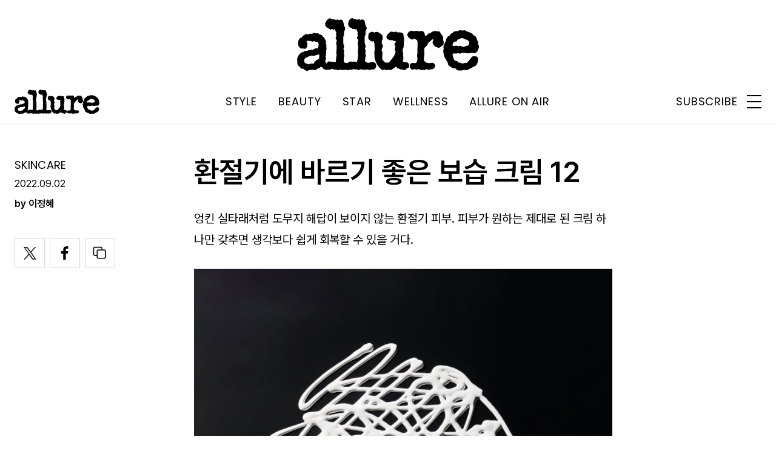

--- FILE ---
content_type: text/html; charset=UTF-8
request_url: https://www.allurekorea.com/2022/09/02/%ED%99%98%EC%A0%88%EA%B8%B0%EC%97%90-%EB%B0%94%EB%A5%B4%EA%B8%B0-%EC%A2%8B%EC%9D%80-%EB%B3%B4%EC%8A%B5-%ED%81%AC%EB%A6%BC-12/
body_size: 27562
content:
<!DOCTYPE html>
<html lang="ko-KR">

<head>
    <meta charset="UTF-8">
    <meta http-equiv="X-UA-Compatible" content="IE=edge">
	<meta name="viewport" content="width=device-width, initial-scale=1"/>
    <!--<meta name="viewport" content="width=device-width, initial-scale=1.0, minimum-scale=1.0, maximum-scale=1.0" />-->
    <title>크림 하나로 해결하는 환절기 피부 고민! 수부지 피부타입, 지성 피부 타입, 건성 피부 타입,민감 피부 타입, 각각 피부가 원하는 크림 12가지 | 얼루어 코리아 (Allure Korea)</title>
    <meta name='robots' content='max-image-preview:large' />
		<link rel="shortcut icon" href="https://img.allurekorea.com/allure/2023/06/style_647d44b707c10.ico" type="image/x-icon">
		<link rel="apple-touch-icon" href="https://img.allurekorea.com/allure/2023/06/style_647d44ee2e7e5.jpg">
		<link rel="apple-touch-icon" sizes="72x72" href="https://img.allurekorea.com/allure/2023/06/style_647d44ee2e7e5.jpg">
			<meta name="robots" content="max-image-preview:large">
		<meta name="description" content="엉킨 실타래처럼 도무지 해답이 보이지 않는 환절기 피부. 피부가 원하는 제대로 된 크림 하나만 갖추면 생각보다 쉽게 회복할 수 있을 거다. &nbsp;| 지성 &amp; 복합성 피부 타입 |특히 환절기에 관리하기가 가장 까다로운 피부 타입이다. 건조함을 느끼지만 피지 분비량이 적지 않아">
		<meta property="og:title" content="크림 하나로 해결하는 환절기 피부 고민! 수부지 피부타입, 지성 피부 타입, 건성 피부 타입,민감 피부 타입, 각각 피부가 원하는 크림 12가지">
		<meta property="og:description" content="엉킨 실타래처럼 도무지 해답이 보이지 않는 환절기 피부. 피부가 원하는 제대로 된 크림 하나만 갖추면 생각보다 쉽게 회복할 수 있을 거다. &nbsp;| 지성 &amp; 복합성 피부 타입 |특히 환절기에 관리하기가 가장 까다로운 피부 타입이다. 건조함을 느끼지만 피지 분비량이 적지 않아">
		<meta property="og:image" content="https://www.allurekorea.com/wp_data/allure/2022/08/style_6308cb12b1ad0.jpg">
		<meta property="og:site_name" content="allure Korea">
		<meta property="og:type" content="article">
		<meta property="og:url" content="https://www.allurekorea.com/2022/09/02/%ed%99%98%ec%a0%88%ea%b8%b0%ec%97%90-%eb%b0%94%eb%a5%b4%ea%b8%b0-%ec%a2%8b%ec%9d%80-%eb%b3%b4%ec%8a%b5-%ed%81%ac%eb%a6%bc-12/">
		<link rel="alternate" href="https://www.allurekorea.com/2022/09/02/%ed%99%98%ec%a0%88%ea%b8%b0%ec%97%90-%eb%b0%94%eb%a5%b4%ea%b8%b0-%ec%a2%8b%ec%9d%80-%eb%b3%b4%ec%8a%b5-%ed%81%ac%eb%a6%bc-12/" hreflang="ko-KR" />
		<meta property="article:content_tier" content="free">
		
		<meta property="article:section" content="BEAUTY"><meta property="article:section" content="SKINCARE">
				<meta property="article:published_time" content="2022-09-01T23:00:41+00:00">
		<meta property="article:modified_time" content="2022-09-01T23:00:41+00:00">
		
		<meta property="article:author" content="이정혜">		<meta name="twitter:card" content="summary_large_image">
		<meta name="twitter:creator" content="@allurekorea">
		<meta name="twitter:site" content="@allurekorea">
		<meta name="twitter:domain" content="https://www.allurekorea.com">
		<meta name="twitter:title" content="크림 하나로 해결하는 환절기 피부 고민! 수부지 피부타입, 지성 피부 타입, 건성 피부 타입,민감 피부 타입, 각각 피부가 원하는 크림 12가지">
		<meta name="twitter:description" content="엉킨 실타래처럼 도무지 해답이 보이지 않는 환절기 피부. 피부가 원하는 제대로 된 크림 하나만 갖추면 생각보다 쉽게 회복할 수 있을 거다. &nbsp;| 지성 &amp; 복합성 피부 타입 |특히 환절기에 관리하기가 가장 까다로운 피부 타입이다. 건조함을 느끼지만 피지 분비량이 적지 않아">
		<meta name="twitter:image" content="https://www.allurekorea.com/wp_data/allure/2022/08/style_6308cb12b1ad0.jpg">
		<!--
		<meta property="fb:app_id" content="812270538813681">
		<meta property="fb:pages" content="42933792278">
		-->
		<!-- doosan -->
		<meta property="ds:syndication" content="지면기사">
		<meta property="ds:content_source" content="Print Article">
		<meta property="ds:term_id" content="39">
		<meta property="ds:ds_meta_editor" content="이정혜,HYUN KYUNG JUN">
		<meta property="ds:parent_category_str" content="beauty">
		<meta property="ds:child_category_str" content="skincare">
		<meta property="ds:p_id" content="180056">
		<meta property="ds:post_type" content="t">
		<meta property="ds:category_number" content="39,42768">
		<meta property="ds:tags" content="">
		<link rel='dns-prefetch' href='//www.allurekorea.com' />
<link rel='dns-prefetch' href='//vjs.zencdn.net' />
<link rel='dns-prefetch' href='//img.vogue.co.kr' />
<link rel='stylesheet' id='wp-block-library-css' href='https://www.allurekorea.com/wp-includes/css/dist/block-library/style.min.css?ver=6.5.2' type='text/css' media='all' />
<style id='classic-theme-styles-inline-css' type='text/css'>
/*! This file is auto-generated */
.wp-block-button__link{color:#fff;background-color:#32373c;border-radius:9999px;box-shadow:none;text-decoration:none;padding:calc(.667em + 2px) calc(1.333em + 2px);font-size:1.125em}.wp-block-file__button{background:#32373c;color:#fff;text-decoration:none}
</style>
<style id='global-styles-inline-css' type='text/css'>
body{--wp--preset--color--black: #000000;--wp--preset--color--cyan-bluish-gray: #abb8c3;--wp--preset--color--white: #ffffff;--wp--preset--color--pale-pink: #f78da7;--wp--preset--color--vivid-red: #cf2e2e;--wp--preset--color--luminous-vivid-orange: #ff6900;--wp--preset--color--luminous-vivid-amber: #fcb900;--wp--preset--color--light-green-cyan: #7bdcb5;--wp--preset--color--vivid-green-cyan: #00d084;--wp--preset--color--pale-cyan-blue: #8ed1fc;--wp--preset--color--vivid-cyan-blue: #0693e3;--wp--preset--color--vivid-purple: #9b51e0;--wp--preset--gradient--vivid-cyan-blue-to-vivid-purple: linear-gradient(135deg,rgba(6,147,227,1) 0%,rgb(155,81,224) 100%);--wp--preset--gradient--light-green-cyan-to-vivid-green-cyan: linear-gradient(135deg,rgb(122,220,180) 0%,rgb(0,208,130) 100%);--wp--preset--gradient--luminous-vivid-amber-to-luminous-vivid-orange: linear-gradient(135deg,rgba(252,185,0,1) 0%,rgba(255,105,0,1) 100%);--wp--preset--gradient--luminous-vivid-orange-to-vivid-red: linear-gradient(135deg,rgba(255,105,0,1) 0%,rgb(207,46,46) 100%);--wp--preset--gradient--very-light-gray-to-cyan-bluish-gray: linear-gradient(135deg,rgb(238,238,238) 0%,rgb(169,184,195) 100%);--wp--preset--gradient--cool-to-warm-spectrum: linear-gradient(135deg,rgb(74,234,220) 0%,rgb(151,120,209) 20%,rgb(207,42,186) 40%,rgb(238,44,130) 60%,rgb(251,105,98) 80%,rgb(254,248,76) 100%);--wp--preset--gradient--blush-light-purple: linear-gradient(135deg,rgb(255,206,236) 0%,rgb(152,150,240) 100%);--wp--preset--gradient--blush-bordeaux: linear-gradient(135deg,rgb(254,205,165) 0%,rgb(254,45,45) 50%,rgb(107,0,62) 100%);--wp--preset--gradient--luminous-dusk: linear-gradient(135deg,rgb(255,203,112) 0%,rgb(199,81,192) 50%,rgb(65,88,208) 100%);--wp--preset--gradient--pale-ocean: linear-gradient(135deg,rgb(255,245,203) 0%,rgb(182,227,212) 50%,rgb(51,167,181) 100%);--wp--preset--gradient--electric-grass: linear-gradient(135deg,rgb(202,248,128) 0%,rgb(113,206,126) 100%);--wp--preset--gradient--midnight: linear-gradient(135deg,rgb(2,3,129) 0%,rgb(40,116,252) 100%);--wp--preset--font-size--small: 13px;--wp--preset--font-size--medium: 20px;--wp--preset--font-size--large: 36px;--wp--preset--font-size--x-large: 42px;--wp--preset--spacing--20: 0.44rem;--wp--preset--spacing--30: 0.67rem;--wp--preset--spacing--40: 1rem;--wp--preset--spacing--50: 1.5rem;--wp--preset--spacing--60: 2.25rem;--wp--preset--spacing--70: 3.38rem;--wp--preset--spacing--80: 5.06rem;--wp--preset--shadow--natural: 6px 6px 9px rgba(0, 0, 0, 0.2);--wp--preset--shadow--deep: 12px 12px 50px rgba(0, 0, 0, 0.4);--wp--preset--shadow--sharp: 6px 6px 0px rgba(0, 0, 0, 0.2);--wp--preset--shadow--outlined: 6px 6px 0px -3px rgba(255, 255, 255, 1), 6px 6px rgba(0, 0, 0, 1);--wp--preset--shadow--crisp: 6px 6px 0px rgba(0, 0, 0, 1);}:where(.is-layout-flex){gap: 0.5em;}:where(.is-layout-grid){gap: 0.5em;}body .is-layout-flow > .alignleft{float: left;margin-inline-start: 0;margin-inline-end: 2em;}body .is-layout-flow > .alignright{float: right;margin-inline-start: 2em;margin-inline-end: 0;}body .is-layout-flow > .aligncenter{margin-left: auto !important;margin-right: auto !important;}body .is-layout-constrained > .alignleft{float: left;margin-inline-start: 0;margin-inline-end: 2em;}body .is-layout-constrained > .alignright{float: right;margin-inline-start: 2em;margin-inline-end: 0;}body .is-layout-constrained > .aligncenter{margin-left: auto !important;margin-right: auto !important;}body .is-layout-constrained > :where(:not(.alignleft):not(.alignright):not(.alignfull)){max-width: var(--wp--style--global--content-size);margin-left: auto !important;margin-right: auto !important;}body .is-layout-constrained > .alignwide{max-width: var(--wp--style--global--wide-size);}body .is-layout-flex{display: flex;}body .is-layout-flex{flex-wrap: wrap;align-items: center;}body .is-layout-flex > *{margin: 0;}body .is-layout-grid{display: grid;}body .is-layout-grid > *{margin: 0;}:where(.wp-block-columns.is-layout-flex){gap: 2em;}:where(.wp-block-columns.is-layout-grid){gap: 2em;}:where(.wp-block-post-template.is-layout-flex){gap: 1.25em;}:where(.wp-block-post-template.is-layout-grid){gap: 1.25em;}.has-black-color{color: var(--wp--preset--color--black) !important;}.has-cyan-bluish-gray-color{color: var(--wp--preset--color--cyan-bluish-gray) !important;}.has-white-color{color: var(--wp--preset--color--white) !important;}.has-pale-pink-color{color: var(--wp--preset--color--pale-pink) !important;}.has-vivid-red-color{color: var(--wp--preset--color--vivid-red) !important;}.has-luminous-vivid-orange-color{color: var(--wp--preset--color--luminous-vivid-orange) !important;}.has-luminous-vivid-amber-color{color: var(--wp--preset--color--luminous-vivid-amber) !important;}.has-light-green-cyan-color{color: var(--wp--preset--color--light-green-cyan) !important;}.has-vivid-green-cyan-color{color: var(--wp--preset--color--vivid-green-cyan) !important;}.has-pale-cyan-blue-color{color: var(--wp--preset--color--pale-cyan-blue) !important;}.has-vivid-cyan-blue-color{color: var(--wp--preset--color--vivid-cyan-blue) !important;}.has-vivid-purple-color{color: var(--wp--preset--color--vivid-purple) !important;}.has-black-background-color{background-color: var(--wp--preset--color--black) !important;}.has-cyan-bluish-gray-background-color{background-color: var(--wp--preset--color--cyan-bluish-gray) !important;}.has-white-background-color{background-color: var(--wp--preset--color--white) !important;}.has-pale-pink-background-color{background-color: var(--wp--preset--color--pale-pink) !important;}.has-vivid-red-background-color{background-color: var(--wp--preset--color--vivid-red) !important;}.has-luminous-vivid-orange-background-color{background-color: var(--wp--preset--color--luminous-vivid-orange) !important;}.has-luminous-vivid-amber-background-color{background-color: var(--wp--preset--color--luminous-vivid-amber) !important;}.has-light-green-cyan-background-color{background-color: var(--wp--preset--color--light-green-cyan) !important;}.has-vivid-green-cyan-background-color{background-color: var(--wp--preset--color--vivid-green-cyan) !important;}.has-pale-cyan-blue-background-color{background-color: var(--wp--preset--color--pale-cyan-blue) !important;}.has-vivid-cyan-blue-background-color{background-color: var(--wp--preset--color--vivid-cyan-blue) !important;}.has-vivid-purple-background-color{background-color: var(--wp--preset--color--vivid-purple) !important;}.has-black-border-color{border-color: var(--wp--preset--color--black) !important;}.has-cyan-bluish-gray-border-color{border-color: var(--wp--preset--color--cyan-bluish-gray) !important;}.has-white-border-color{border-color: var(--wp--preset--color--white) !important;}.has-pale-pink-border-color{border-color: var(--wp--preset--color--pale-pink) !important;}.has-vivid-red-border-color{border-color: var(--wp--preset--color--vivid-red) !important;}.has-luminous-vivid-orange-border-color{border-color: var(--wp--preset--color--luminous-vivid-orange) !important;}.has-luminous-vivid-amber-border-color{border-color: var(--wp--preset--color--luminous-vivid-amber) !important;}.has-light-green-cyan-border-color{border-color: var(--wp--preset--color--light-green-cyan) !important;}.has-vivid-green-cyan-border-color{border-color: var(--wp--preset--color--vivid-green-cyan) !important;}.has-pale-cyan-blue-border-color{border-color: var(--wp--preset--color--pale-cyan-blue) !important;}.has-vivid-cyan-blue-border-color{border-color: var(--wp--preset--color--vivid-cyan-blue) !important;}.has-vivid-purple-border-color{border-color: var(--wp--preset--color--vivid-purple) !important;}.has-vivid-cyan-blue-to-vivid-purple-gradient-background{background: var(--wp--preset--gradient--vivid-cyan-blue-to-vivid-purple) !important;}.has-light-green-cyan-to-vivid-green-cyan-gradient-background{background: var(--wp--preset--gradient--light-green-cyan-to-vivid-green-cyan) !important;}.has-luminous-vivid-amber-to-luminous-vivid-orange-gradient-background{background: var(--wp--preset--gradient--luminous-vivid-amber-to-luminous-vivid-orange) !important;}.has-luminous-vivid-orange-to-vivid-red-gradient-background{background: var(--wp--preset--gradient--luminous-vivid-orange-to-vivid-red) !important;}.has-very-light-gray-to-cyan-bluish-gray-gradient-background{background: var(--wp--preset--gradient--very-light-gray-to-cyan-bluish-gray) !important;}.has-cool-to-warm-spectrum-gradient-background{background: var(--wp--preset--gradient--cool-to-warm-spectrum) !important;}.has-blush-light-purple-gradient-background{background: var(--wp--preset--gradient--blush-light-purple) !important;}.has-blush-bordeaux-gradient-background{background: var(--wp--preset--gradient--blush-bordeaux) !important;}.has-luminous-dusk-gradient-background{background: var(--wp--preset--gradient--luminous-dusk) !important;}.has-pale-ocean-gradient-background{background: var(--wp--preset--gradient--pale-ocean) !important;}.has-electric-grass-gradient-background{background: var(--wp--preset--gradient--electric-grass) !important;}.has-midnight-gradient-background{background: var(--wp--preset--gradient--midnight) !important;}.has-small-font-size{font-size: var(--wp--preset--font-size--small) !important;}.has-medium-font-size{font-size: var(--wp--preset--font-size--medium) !important;}.has-large-font-size{font-size: var(--wp--preset--font-size--large) !important;}.has-x-large-font-size{font-size: var(--wp--preset--font-size--x-large) !important;}
.wp-block-navigation a:where(:not(.wp-element-button)){color: inherit;}
:where(.wp-block-post-template.is-layout-flex){gap: 1.25em;}:where(.wp-block-post-template.is-layout-grid){gap: 1.25em;}
:where(.wp-block-columns.is-layout-flex){gap: 2em;}:where(.wp-block-columns.is-layout-grid){gap: 2em;}
.wp-block-pullquote{font-size: 1.5em;line-height: 1.6;}
</style>
<link rel='stylesheet' id='uikit-style-css' href='https://www.allurekorea.com/module/uikit/css/uikit.css?ver=1.0.41' type='text/css' media='all' />
<link rel='stylesheet' id='videoJS-style-css' href='https://vjs.zencdn.net/8.10.0/video-js.css?ver=1.0.41' type='text/css' media='all' />
<link rel='stylesheet' id='dsmgn-style-css' href='https://www.allurekorea.com/wp-content/themes/allure/assets/css/dsmgn.css?ver=1.0.41' type='text/css' media='all' />
<link rel='stylesheet' id='theme-css-normalize-css' href='https://www.allurekorea.com/wp-content/themes/allure/assets/css/normalize.css?ver=6.5.2' type='text/css' media='all' />
<link rel='stylesheet' id='theme-css-style-css' href='https://www.allurekorea.com/wp-content/themes/allure/assets/css/style.css?ver=1.0.41' type='text/css' media='all' />
<link rel='stylesheet' id='theme-css-extend-style-css' href='https://www.allurekorea.com/wp-content/themes/allure/assets/css/extend.a.css?ver=6.5.2' type='text/css' media='all' />
<link rel='stylesheet' id='custom-css-css' href='https://img.vogue.co.kr/pretendard-1.3.9/dist/web/variable/pretendardvariable-dynamic-subset.min.css?ver=1.0.41' type='text/css' media='all' />
<script type="text/javascript" src="https://www.allurekorea.com/wp-content/themes/allure/assets/js/jquery-3.3.1.min.js?ver=6.5.2" id="theme-js-jquery-js"></script>
<script type="text/javascript" src="https://www.allurekorea.com/wp-content/themes/allure/js/func.js?ver=1.0.41" id="func-js"></script>
<script type="text/javascript" src="https://www.allurekorea.com/module/uikit/js/uikit.js?ver=1.0.41" id="uikit-js"></script>
<script type="text/javascript" src="https://www.allurekorea.com/module/uikit/js/uikit-icons.js?ver=1.0.41" id="uikit-icons-js"></script>
<link rel="canonical" href="https://www.allurekorea.com/2022/09/02/%ed%99%98%ec%a0%88%ea%b8%b0%ec%97%90-%eb%b0%94%eb%a5%b4%ea%b8%b0-%ec%a2%8b%ec%9d%80-%eb%b3%b4%ec%8a%b5-%ed%81%ac%eb%a6%bc-12/" />
<link rel='shortlink' href='https://www.allurekorea.com/?p=180056' />
	<link rel="preconnect" href="https://fonts.googleapis.com">
	<link rel="preconnect" href="https://fonts.gstatic.com" crossorigin>
	<link href="https://fonts.googleapis.com/css2?family=Poppins:wght@400;500;600;700&display=swap" rel="stylesheet">
	
<script type="application/ld+json">{"@context":"http://schema.org","@type":"NewsArticle","articleBody":"엉킨 실타래처럼 도무지 해답이 보이지 않는 환절기 피부. 피부가 원하는 제대로 된 크림 하나만 갖추면 생각보다 쉽게 회복할 수 있을 거다. | 지성 &amp; 복합성 피부 타입 |특히 환절기에 관리하기가 가장 까다로운 피부 타입이다. 건조함을 느끼지만 피지 분비량이 적지 않아 보습을 소홀히 하는 사람이 많은데, 이는 피부가 더 많은 유분을 분비하게 하고, 결국 트러블로 이어진다. 유분 함량이 적고 산뜻한 보습 크림을 선택해 피부 유수분 밸런스를 맞추는 데 집중할 것. 라타플랑 | 미나리 진정 수분크림 KEYWORD  1 무농약 미나리 추출물 30%  2 과도한 피지 케어 &amp; 진정 효과  3 산뜻한 마무리반투명 제형으로 끈적임 없이 발린다. 피부에 겉도는 유분기는 잡아주고 피부 속 수분은 채워 얇고 가벼운 수분 장벽을 만든다. 75ml 2만4천원. 에스테덤 | 셀룰러 워터 크림KEYWORD  1 아쿠아포린 기술  2 피부 보호막 형성  3 피부 친화적인 셀룰러 워터피부 자체 수분 공급 시스템을 활성화하는 아쿠아포린 기술을 담았다. 탄탄한 보습감에 주름 개선 효과까지 겸비한 일당백 수분 크림. 50ml 5만4천원 모쿠슈라 | 비건 밀크 세라마이드 수딩크림 KEYWORD  1 비건 밀크와 세라마이드의 만남  2 대나무 진액의 진정 효과  3 탱글탱글한 젤 제형지성 피부의 보습은 물론, 민감성 피부의 약해진 피부 장벽을 케어한다. 쌀, 귀리 등에서 추출한 비건 밀크의 쫀쫀한 보습 효과를 전한다. 70g 3만2천원. 어뮤즈 | 피톤시카 에코 세라마이드 크림 KEYWORD  1 식물 유래 피톤시카 콤플렉스  2 천연 세라마이드  3 피부에 녹아드는 멜팅 텍스처수부지 피부에 제격인 수분 급속 충전 크림. 부담스러운 향이나 번들거림 없이 확실한 보습을 선사한다. 50ml 2만8천원. | 민감성 피부 타입 |환절기의 온도 변화를 더욱 날카롭게 느낄 피부 타입. 확실한 보습 효과를 갖춘 크림을 발라 피부가 건조함을 느낄 틈을 주지 않아야 ‘피부가 뒤집어지는’ 상황을 막을 수 있다. 피부를 더욱 건강하게 가꾸는 특별한 성분을 추가한 크림을 추천한다. 이솝 | 시킹 사일런스 페이셜 하이드레이터 KEYWORD  1 피부 불편함 개선  2 민감 피부 전용  3 깃털 수분 크림피부가 민감해지면서 생기는 각질이나 화끈거림, 가려움 등을 개선한다. 묽고 흡수가 빠른 제형이라 수시로 덧바르기 좋다. 60ml 6만9천원.닥터자르트 | 시카페어 크림 KEYWORD  1 고농축 병풀 시카 함유  2 급속 재생 효과  3 피부 장벽 강화 크림연고처럼 되직 하지만, 피부에 쏙 스며 적당한 유분만을 남긴다. 마데카소사이드를 다량 함유해 재생 효과가 뛰어나다. 50ml 4만9천원.폴라초이스 | 오메가 + 모이스처라이저 KEYWORD  1 필수지방산 오메가 성분  2 보습 + 영양 크림  3 부드러운 휘핑크림 제형오메가 성분을 함유해 피부에 영양을 공급하고, 시어버터와 보라지씨 오일로 깊고 오래가는 보습 효과를 선사한다. 50ml 5만원.유세린 | 우레아 리페어 크림 KEYWORD  1 각질 턴오버 주기 관리 2 우레아 5%  3 피부결 개선크림 피부 내 존재하는 보습 인자 우레아와 알지닌을 함유해 예민한 피부에도 부담 없는 보습 효과를 주고, 피부 결을 정돈한다. 50ml 3만5천원.| 중성 &amp; 건성 피부 타입 |보습만 잘해주면 트러블 걱정 없는 피부 타입. 하지만 환절기에는 ‘보습’에 좀 더 신경 써야 건강한 피부를 유지할 수 있다. 현재 사용하는 크림의 양을 늘리거나 페이셜 오일을 두세 방울 더해도 큰 문제가 없겠지만, 여기 모은 크림을 사용하면 피부를 더 촉촉하고 탄력 있게 가꿀 수 있을 것.라네즈 | 워터뱅크 히알루로닉 크림 중건성용KEYWORD  1 수분 폭탄 크림  2 블루 히알루론산+펩타이드  3 탄력 개선은 덤피부 장벽을 개선하고, 피부 속 건조를 해소해준다. 히알루론산에 판테놀과 펩타이드를 더해 피부 탄력 개선에도 효과적. 50ml 4만2천원대.데코르테 | 리포솜 어드밴스드 리페어 크림KEYWORD  1 리포솜 캡슐  2 티 그린 플로럴 향  3 고기능 &amp; 저자극영양감 넘치는 제형이 피부 사이사이에 스며 매끈한 윤기를 남긴다. 아침저녁으로 사용할 수 있다. 50g 12만6천원대.겔랑 | 아베이 로얄 인텐스 리페어 유쓰 오일 인 밤 KEYWORD  1 진한 꿀보습  2 피부 본연의 힘 강화  3 슬리핑 마스크 겸용오일 품은 영양 크림이다. 피부가 건조할 때나 거칠어졌을 때, 피부에 활력을 전한다. 보디에 사용해도 효과적. 80ml 33만6천원대.믹순 | 콩 크림 KEYWORD  1 콩발효 추출물  2 쫀득한 발림성  3 롱 래스팅 보습콩의 영양을 가득 담아 조금만 발라도, 하나만 발라도 충분한 영양감과 확실한 보습 효과를 누릴 수 있다. 50ml 3만5천원.","isBasedOn":"https://www.allurekorea.com/2022/09/02/%ed%99%98%ec%a0%88%ea%b8%b0%ec%97%90-%eb%b0%94%eb%a5%b4%ea%b8%b0-%ec%a2%8b%ec%9d%80-%eb%b3%b4%ec%8a%b5-%ed%81%ac%eb%a6%bc-12/","articleSection":["BEAUTY","SKINCARE"],"author":[{"@type":"person","name":"\uc774\uc815\ud61c","sameAs":"http:\/\/allurekorea.com\/author\/\uc774\uc815\ud61c"}],"dateModified":"2022-09-01T23:00:41+00:00","datePublished":"2022-09-01T23:00:41+00:00","headline":"환절기에 바르기 좋은 보습 크림 12","image":["https://img.allurekorea.com/allure/2022/08/style_6308cb12b1ad0-150x150.jpg","https://img.allurekorea.com/allure/2022/08/style_6308cb12b1ad0-596x700.jpg","https://img.allurekorea.com/allure/2022/08/style_6308cb12b1ad0-768x902.jpg","https://img.allurekorea.com/allure/2022/08/style_6308cb12b1ad0-1022x1200.jpg","https://img.allurekorea.com/allure/2022/08/style_6308cb12b1ad0.jpg","https://img.allurekorea.com/allure/2022/08/style_6308cb12b1ad0.jpg","https://img.allurekorea.com/allure/2022/08/style_6308cb12b1ad0.jpg","https://img.allurekorea.com/allure/2022/08/style_6308cb12b1ad0.jpg","https://img.allurekorea.com/allure/2022/08/style_6308cb12b1ad0.jpg","https://img.allurekorea.com/allure/2022/08/style_6308cb12b1ad0-700x500-1661529010.jpg","https://img.allurekorea.com/allure/2022/08/style_6308cb12b1ad0.jpg","https://img.allurekorea.com/allure/2022/08/style_6308cb12b1ad0.jpg","https://img.allurekorea.com/allure/2022/08/style_6308cb12b1ad0.jpg","https://img.allurekorea.com/allure/2022/08/style_6308cb12b1ad0.jpg","https://img.allurekorea.com/allure/2022/08/style_6308cb12b1ad0.jpg"],"keywords":[],"thumbnailUrl":"https://img.allurekorea.com/allure/2022/08/style_6308cb12b1ad0.jpg","url":"https://www.allurekorea.com/2022/09/02/%ed%99%98%ec%a0%88%ea%b8%b0%ec%97%90-%eb%b0%94%eb%a5%b4%ea%b8%b0-%ec%a2%8b%ec%9d%80-%eb%b3%b4%ec%8a%b5-%ed%81%ac%eb%a6%bc-12/","isPartOf":{"@type":"CreativeWork","name":"allure Korea","isAccessibleForFree":"true"},"alternativeHeadline":"크림 하나로 해결하는 환절기 피부 고민! 수부지 피부타입, 지성 피부 타입, 건성 피부 타입,민감 피부 타입, 각각 피부가 원하는 크림 12가지","description":"엉킨 실타래처럼 도무지 해답이 보이지 않는 환절기 피부. 피부가 원하는 제대로 된 크림 하나만 갖추면 생각보다 쉽게 회복할 수 있을 거다.  | 지성 &amp; 복합성 피부 타입 | 특히 환절기에 관리하기가 가장 까다로운 피부 타입이다. 건조함을 느끼지만 피지 분비량이 적지 않아 보습을 소홀히 하는 사람이 많은데, 이는 피부가 더 많은 유분을 분비하게 하고, 결국 트러블로 이어진다. ","mainEntityOfPage":{"@type":"WebPage","@id":"https://www.allurekorea.com/2022/09/02/%ed%99%98%ec%a0%88%ea%b8%b0%ec%97%90-%eb%b0%94%eb%a5%b4%ea%b8%b0-%ec%a2%8b%ec%9d%80-%eb%b3%b4%ec%8a%b5-%ed%81%ac%eb%a6%bc-12/" },"publisher":{"@context":"https://schema.org", "@type":"Organization", "name":"allure Korea","logo":{"@type":"ImageObject", "url":"https://img.allurekorea.com/allure/img/allure.jpg", "width":"270px", "height":"70px"},"url":"https://www.allurekorea.com"}}</script><noscript><style>.lazyload[data-src]{display:none !important;}</style></noscript><style>.lazyload{background-image:none !important;}.lazyload:before{background-image:none !important;}</style>
<script type="text/javascript">var wpjx_ajaxurl = "https://www.allurekorea.com/wp-admin/admin-ajax.php";</script>
<!-- Global site tag (gtag.js) - Google Analytics -->
<script async src="https://www.googletagmanager.com/gtag/js?id=G-262LX4XPKP"></script>
<script>
  window.dataLayer = window.dataLayer || [];
  function gtag(){dataLayer.push(arguments);}
  gtag('js', new Date());

var ds_meta_editor = jQuery('meta[property="ds:ds_meta_editor"]').attr('content');

/*
if(ds_meta_editor != undefined){
	dimension1 = ds_meta_editor;
}
if (dimension1 == ''){
	dimension1 = '이름없음';
}
*/

if(typeof postID == "undefined") {
	postID = jQuery('meta[property="ds:p_id"]').attr('content');
}
var document_h = jQuery('body').height();

var published_time = "";
if(typeof jQuery('meta[property="article:published_time"]').attr('content') != 'undefined') {
	published_time = jQuery('meta[property="article:published_time"]').attr('content').substring(0,10).replace(/-/gi,'/');
}

var ds_parent_category = "";
if(typeof jQuery('meta[property="ds:parent_category_str"]').attr('content') != 'undefined') {
	ds_parent_category = jQuery('meta[property="ds:parent_category_str"]').attr('content');
};

var ds_child_category = "";
if(typeof jQuery('meta[property="ds:child_category_str"]').attr('content') != 'undefined') {
	ds_child_category = jQuery('meta[property="ds:child_category_str"]').attr('content');
};

if(ds_parent_category == "") {
	ds_parent_category = "empty_value";
}
if(ds_child_category == "") {
	ds_child_category = "empty_value";
}

var ds_tags = "";
if(typeof jQuery('meta[property="ds:tags"]').attr('content') != 'undefined') {
	ds_tags = jQuery('meta[property="ds:tags"]').attr('content');
};

var dimension1 = "";
var dimension2 = postID;
var dimension3 = "";
var dimension4 = "";
var dimension5	= jQuery('meta[property="ds:syndication"]').attr('content');
var dimension6 = ds_parent_category;
var dimension7 = ds_child_category;
var dimension8 = jQuery('meta[property="article:author"]').attr('content');
var dimension9 = published_time;
var dimension10	= jQuery('meta[property="ds:tags"]').attr('content');


gtag('config', 'G-262LX4XPKP', {
	'dimension1': dimension1,
	'dimension2': dimension2,
	'dimension3': dimension3,
	'dimension4': dimension4,
	'dimension5': dimension5,
	'dimension6': dimension6,
	'dimension7': dimension7,
	'dimension8': dimension8,
	'dimension9': dimension9,
	'dimension10': dimension10
});

//gTag_event_send('page-view', '', '', '');

function gTag_event_send(event_name, event_category, event_label, event_idx) {
	gtag('event', event_name, {
		'event_category': event_category,
		'event_label': event_label,
		'event_idx': event_idx,
		'dimension1': dimension1,
		'dimension2': dimension2,
		'dimension3': dimension3,
		'dimension4': dimension4,
		'dimension5': dimension5,
		'dimension6': dimension6,
		'dimension7': dimension7,
		'dimension8': dimension8,
		'dimension9': dimension9,
		'dimension10': dimension10
	});
}

jQuery(document).ready(function(){

	//GA Click Log
	$("a").on("click", function() {
		var label, slot = "";
		var idx = 0;
		
		//NAV Btn
		if($(this).parents(".navbar").length > 0) {
			send_f = true;
			idx = $(this).parent().index();
			label = $(this).text();
			slot = 'header_nav';
		}

		//NAV GNB Btn
		if($(this).parents(".menu_list").length > 0) {
			if($(this).parents(".sub-menu").length > 0) {
				slot = 'header_gnb_nav_sub';
			} else {
				slot = 'header_gnb_nav';
			}
			idx = $(this).parent().index();
			label = $(this).text();
		}

		//NAV GNB Btn
		if($(this).parents(".link_group").length > 0) {
			idx = 0;
			slot = 'header_gnb_nav';
			label = $(this).text();
		}

		//NAV side_nav
		if($(this).parents(".side_nav").length > 0) {
			if($(this).parents(".lang_sel").length > 0) {
				slot = 'header_side_nav_lang';
				idx = $(this).parent().index();
			} else {
				slot = 'header_side_nav_subscribe';
				idx = 0;
			}
			label = $(this).text();
		}

		// View 본문 내 링크
		if($(this).parents("p").length > 0) {
			idx = 0;
			label = $(this).text();
			slot = 'view_a_link';
		}

		//View 좌측 상단 "by 에디터"
		if($(this).parents(".author").length > 0) {
			label = $(this).text();
			slot = 'view_author';
			idx = 0;
		}

		//View 좌측 상단 "category"
		if($(this).parents(".category").length > 0) {
			label = $(this).text();
			slot = 'view_category';
			idx = 0;
		}

		// View 하단 "태그"
		if($(this).parents(".tag_list").length > 0) {
			idx = $(this).parent().index();
			label = $(this).text();
			slot = 'view_info_area_tag';
		}

		// View 하단 "최신기사"
		if($(this).parents(".recently_list").length > 0) {
			idx = $(this).parent().index();
			label = $(this).find('.s_tit').text();
			slot = $(this).parent().attr("slot");
		}
		
		// View 하단 추천 기사들 & 메인페이지 추천 기사들
		if($(this).parents(".post_list").length > 0) {
			idx = $(this).parent().index();
			label = $(this).find('.s_tit').text();
			slot = $(this).parent().attr("slot");
		}		

		// View 관련기사
		if($(this).parents(".relate_group").length > 0) {
			idx = $(this).parent().index();
			label = $(this).find('h3').text();
			slot = $(this).parent().attr("slot");
		}

		// shopping btn
		if($(this).parents(".shopping_list ").length > 0) {
			idx = 0;
			label = $(this).attr("data-name");
			slot = $(this).parent().attr("slot");
		}

		// Main PPL
		if($(this).parents(".section_ppl").length > 0) {
			idx = 0;
			label = $(this).find('h2').text();
			slot = "main_ppl";
		}

		// Main Stiky
		if($(this).parents(".ma_highlight ").length > 0) {
			idx = 0;
			label = $(this).find('h3').text();
			slot = $(this).parent().attr("slot");
		}

		// List 
		if($(this).parents(".list_highlight ").length > 0) {
			idx = 0;
			label = $(this).find('.s_tit').text();
			slot = "list_highlight";
		}

		// List 
		if($(this).parents(".latest_highlight").length > 0) {
			idx = 0;
			label = $(this).find('.s_tit').text();
			//slot = "latest_highlight";
			slot = $(this).parent().attr("slot");
		}		


		if(slot != "") {
			gTag_event_send('click', slot, label, idx);
			eLogs_send('item_click', '', '', idx, label, 1, slot, postID, 'AL');
		}
	}); // End on Click



	//GA Click Log
	$(".share_btn").on("click", function() {
		var id_value = $(this).attr("id");
		if($(this).hasClass("share_bot")) {
			id_value = id_value + "_bot";
		}

		idx = 0;
		label = id_value;
		slot = 'view_share_btn';
		
		gTag_event_send('click', slot, label, idx);
		eLogs_send('item_click', '', '', idx, label, 1, slot, postID, 'AL');
	});


	eLogs_category = '';
	if(ds_parent_category != 'empty_value') {
		eLogs_category = ds_parent_category;
		if(ds_child_category != 'empty_value') {
			eLogs_category += ',' + ds_child_category;
		}
	} else {
		if(ds_child_category != 'empty_value') {
			eLogs_category = ds_child_category;
		}
	}

	if ($('body').hasClass('home')) {
		eLogs_category = "main";
	}

	eLogs_send('pv', '', '', eLogs_category, document.title, 0, '', postID, 'AL');


}); // Document Ready ENd



</script>

<!-- Google tag (gtag.js)  / 두산매거진 GA4 -->
<script async src="https://www.googletagmanager.com/gtag/js?id=UA-71723833-1"></script>
<script>
  window.dataLayer = window.dataLayer || [];
  function gtag(){dataLayer.push(arguments);}
  gtag('js', new Date());

	gtag('config', 'UA-71723833-1', {
		'dimension1': dimension1,
		'dimension2': dimension2,
		'dimension3': dimension3,
		'dimension4': dimension4,
		'dimension5': dimension5,
		'dimension6': dimension6,
		'dimension7': dimension7,
		'dimension8': dimension8,
		'dimension9': dimension9,
		'dimension10': dimension10
	});
</script>
<!-- // Google tag (gtag.js)  / 두산매거진 GA4 -->


<!-- Google Tag Manager -->
<script>(function(w,d,s,l,i){w[l]=w[l]||[];w[l].push({'gtm.start':
new Date().getTime(),event:'gtm.js'});var f=d.getElementsByTagName(s)[0],
j=d.createElement(s),dl=l!='dataLayer'?'&l='+l:'';j.async=true;j.src=
'https://www.googletagmanager.com/gtm.js?id='+i+dl;f.parentNode.insertBefore(j,f);
})(window,document,'script','dataLayer','GTM-TXGDNF');</script>
<!-- End Google Tag Manager -->


<script>
function eLogs_send(category, action, label, value, kw, click, slot, number, from)
{
	var api = "/reciveLogs.php";
	var rf = encodeURIComponent(document.referrer);
	var href = encodeURIComponent(document.location.href);
	var rndTime = (Math.floor(Math.random() * 10000000) + 1);
	var tmp_image = new Image();
	var img_url = api + "?rnd="+rndTime
	img_url += "&category="+category;
	img_url += "&action="+action;
	img_url += "&label="+label;
	img_url += "&value="+value;
	img_url += "&click="+click;
	img_url += "&slot="+slot;
	img_url += "&number="+number;
	img_url += "&from="+from;
	img_url += "&now_url="+href;
	img_url += "&referer="+rf;
	img_url += "&kw="+kw;

	img_url = img_url.substr(0,3000);
	tmp_image.src = img_url;
}
</script>

<script>
// Facebook Pixel Code
!function(f,b,e,v,n,t,s){if(f.fbq)return;n=f.fbq=function(){n.callMethod?
n.callMethod.apply(n,arguments):n.queue.push(arguments)};if(!f._fbq)f._fbq=n;
n.push=n;n.loaded=!0;n.version='2.0';n.queue=[];t=b.createElement(e);t.async=!0;
t.src=v;s=b.getElementsByTagName(e)[0];s.parentNode.insertBefore(t,s)}(window,
document,'script','//connect.facebook.net/en_US/fbevents.js');

fbq('init', '1069593836881314');
fbq('track', 'PageView');
if(ds_parent_category != "") {
	fbq('trackCustom', ds_parent_category+'_Category', {category: ds_parent_category});
}
document.write('<noscript><img height="1" width="1" style="display:none" src="https://www.facebook.com/tr?id=471731369875124&ev=PageView&noscript=1" /></noscript>');
</script>

<script type="text/javascript" src="//wcs.naver.net/wcslog.js"></script>
<script type="text/javascript">
if(!wcs_add) var wcs_add = {};
wcs_add["wa"] = "d607f6bfeab388";
if(window.wcs) {
wcs_do();
}
</script>

<!-- clarity -->
<script type="text/javascript">
    (function(c,l,a,r,i,t,y){
        c[a]=c[a]||function(){(c[a].q=c[a].q||[]).push(arguments)};
        t=l.createElement(r);t.async=1;t.src="https://www.clarity.ms/tag/"+i;
        y=l.getElementsByTagName(r)[0];y.parentNode.insertBefore(t,y);
    })(window, document, "clarity", "script", "nd5mz3yuf3");
</script>
<!-- /clarity -->
<!-- AD Manager -->
<!--<scr-ipt async='async' src='https://www.googletagservices.com/tag/js/gpt.js'></scr-ipt>-->
<script async src="https://securepubads.g.doubleclick.net/tag/js/gpt.js"></script>

<script>
	
	var gpt_id_str = '/21664460844';
	var gpt_ad_unit_str = '/allure-2024';
	var gpt_pc_str = '/allure-2024-pc-'+'sub';
	var gpt_m_str = '/allure-2024-mobile-'+'sub';

	var gpt_str = '';
	var device = fn_is_mobile();

	if(device == 'pc') {
		gpt_str = gpt_id_str + gpt_ad_unit_str + gpt_pc_str;

	} else {
		gpt_str = gpt_id_str + gpt_ad_unit_str + gpt_m_str;

	}

	gpt_category_target_str = 'al_category';

    var googletag = googletag || {};
    googletag.cmd = googletag.cmd || [];
    var gptadslots = [];

    var lineItemId = -1;

	var category_number = "";
	if(typeof jQuery('meta[property="ds:category_number"]').attr('content') != 'undefined') {
		category_number = jQuery('meta[property="ds:category_number"]').attr('content');
	};
	var category_number_array = category_number.split(",");

	googletag.cmd.push(function () {
		if(device == "pc") {
			
			// googletag.defineSlot(gpt_str, [1, 1], 'pc-all').
			// setTargeting(gpt_category_target_str, category_number_array).
			// addService(googletag.pubads());

			googletag.defineSlot(gpt_str, [[970, 250], [970, 546]], 'pc-top').
			setTargeting(gpt_category_target_str, category_number_array).
			addService(googletag.pubads());


			googletag.defineSlot(gpt_str, [[930, 180],[930, 524]], 'pc-middle-1').
			setTargeting(gpt_category_target_str, category_number_array).
			addService(googletag.pubads());
	
			googletag.defineSlot(gpt_str, [[930, 180],[930, 524]], 'pc-middle-2').
			setTargeting(gpt_category_target_str, category_number_array).
			addService(googletag.pubads());	

			googletag.defineSlot(gpt_str, [[930, 180],[930, 524]], 'pc-middle-3').
			setTargeting(gpt_category_target_str, category_number_array).
			addService(googletag.pubads());	

			googletag.defineSlot(gpt_str, [1, 2], 'pc-teadstv').
			setTargeting(gpt_category_target_str, category_number_array).
			addService(googletag.pubads());
			

		} else {
			
			// googletag.defineSlot(gpt_str, [1, 1], 'mobile-all').
			// setTargeting(gpt_category_target_str, category_number_array).
			// addService(googletag.pubads());

			googletag.defineSlot(gpt_str, [[320, 180], [800, 450]], 'mobile-top').
			setTargeting(gpt_category_target_str, category_number_array).
			addService(googletag.pubads());
			
			/*	
			googletag.defineSlot(gpt_str, [[320, 320], [320, 454], [320, 455]], 'mobile-middle-1').
			setTargeting(gpt_category_target_str, category_number_array).
			addService(googletag.pubads());

			googletag.defineSlot(gpt_str, [[320, 320], [320, 454], [320, 455]], 'mobile-middle-2').
			setTargeting(gpt_category_target_str, category_number_array).
			addService(googletag.pubads());
			
			googletag.defineSlot(gpt_str, [[320, 320], [320, 454], [320, 455]], 'mobile-middle-3').
			setTargeting(gpt_category_target_str, category_number_array).
			addService(googletag.pubads());
		
			googletag.defineSlot(gpt_str, [750, 1333], 'mobile-interscroller').
			setTargeting(gpt_category_target_str, category_number_array).
			addService(googletag.pubads());
			*/
			googletag.defineSlot(gpt_str, [1, 2], 'mobile-teadstv').
			setTargeting(gpt_category_target_str, category_number_array).
			addService(googletag.pubads());
			
			googletag.defineSlot(gpt_str, [1, 3], 'mobkoi').
			setTargeting(gpt_category_target_str, category_number_array).
			addService(googletag.pubads());

		} // if PC else
		
		googletag.defineSlot(gpt_str, [750, 200], 'rewview').
		setTargeting(gpt_category_target_str, category_number_array).
		addService(googletag.pubads());

		googletag.pubads().collapseEmptyDivs(true);
		googletag.enableServices();


		// Google Adm imp
        googletag.pubads().addEventListener('slotRenderEnded', function(event) {
			var slotId = event.slot.getSlotElementId();
			// Record details of the rendered ad.
			var slotList = [
				"mobile-middle-1",
				"mobile-middle-2",
				"mobile-middle-3",
				"mobile-interscroller",
				"pc-top",
				"pc-middle-1",
				"pc-middle-2"
			]

			if( slotList.includes(slotId) ) {
				if( event.creativeId !== null ) {
					gTag_event_send('ad_imp', event.campaignId, slotId, event.creativeId);
					eLogs_send('ad_imp', '', event.lineItemId, event.size.join('x'), event.creativeId, 0, slotId, event.campaignId, 'AL');
				}
			}
        });
	});


function setBannerViewCookie( cookie_name, date ) {
	var exdate = new Date();
	var add_min = 60 * 24 * date;
	exdate.setMinutes(exdate.getMinutes() + add_min);
	var path = '; path=/';
	var domain = '; domain=.allurekorea.com';

	var cookie_value = escape(true) + ('; expires=' + exdate.toUTCString())+path+domain;
	document.cookie = cookie_name + '=' + cookie_value;
}

function getCookie_b( cookie_name ) {
	var value = document.cookie.match('(^|;) ?' + cookie_name + '=([^;]*)(;|$)');
	return value? value[2] : null;
}


</script>

<!-- <script async src="//get.optad360.io/sf/9b6f2d79-6e0c-4b8c-9663-06e80081759e/plugin.min.js"></script> --></head>

<body class="post-template-default single single-post postid-180056 single-format-standard post-type-t">
		    <div id="page" class="site">
		<!--
		<div class="sticky_header" style="padding:0px; position:relative; width:100%; background-color:#bdbdbd; zindex:99;">
			<div class="inner top_logo uk-sticky" uk-sticky="end: !.sticky_header">                                            
				<div class="logo" style="width:100%; padding:40px 0; text-align:center;">
					<a href="https://www.allurekorea.com">
						<img src="[data-uri]" width="300" height="87" alt="ALLURE" data-src="https://img.allurekorea.com/allure/logo.svg" decoding="async" class="lazyload" data-eio-rwidth="300" data-eio-rheight="87"><noscript><img src="https://img.allurekorea.com/allure/logo.svg" width="300" height="87" alt="ALLURE" data-eio="l"></noscript>
					</a>
				</div>
				<div style="width:100%; height:50px; background-color:red;" class="inner bottom_logo uk-sticky" uk-sticky="end: !body">
					<div class="header sub">
						<!--
						<div class="sub_logo">
                            <a href="https://www.allurekorea.com">
                                <img src="[data-uri]" width="140" height="40" alt="ALLURE" data-src="https://img.allurekorea.com/allure/logo.svg" decoding="async" class="lazyload" data-eio-rwidth="140" data-eio-rheight="40"><noscript><img src="https://img.allurekorea.com/allure/logo.svg" width="140" height="40" alt="ALLURE" data-eio="l"></noscript>
                            </a>                            
                        </div>
						
						<nav class="nav">
							<ul class="navbar">
								<li id="menu-item-259569" class="menu-item menu-item-type-taxonomy menu-item-object-category menu-item-has-children menu-item-259569"><a href="https://www.allurekorea.com/category/style/">STYLE</a>
<ul class="sub-menu">
	<li id="menu-item-259672" class="menu-item menu-item-type-custom menu-item-object-custom menu-item-259672"><a href="/style/">ALL</a></li>
	<li id="menu-item-259671" class="menu-item menu-item-type-custom menu-item-object-custom menu-item-259671"><a href="/style/styling/">STYLING</a></li>
	<li id="menu-item-259673" class="menu-item menu-item-type-custom menu-item-object-custom menu-item-259673"><a href="/style/trend/">TREND</a></li>
	<li id="menu-item-259674" class="menu-item menu-item-type-custom menu-item-object-custom menu-item-259674"><a href="/style/shopping">SHOPPING</a></li>
</ul>
</li>
<li id="menu-item-259567" class="menu-item menu-item-type-taxonomy menu-item-object-category current-post-ancestor menu-item-has-children menu-item-259567"><a href="https://www.allurekorea.com/category/beauty/">BEAUTY</a>
<ul class="sub-menu">
	<li id="menu-item-259677" class="menu-item menu-item-type-custom menu-item-object-custom menu-item-259677"><a href="/beauty/">ALL</a></li>
	<li id="menu-item-259678" class="menu-item menu-item-type-custom menu-item-object-custom menu-item-259678"><a href="/beauty/skincare">SKINCARE</a></li>
	<li id="menu-item-259679" class="menu-item menu-item-type-custom menu-item-object-custom menu-item-259679"><a href="/beauty/makeup">MAKEUP</a></li>
	<li id="menu-item-259680" class="menu-item menu-item-type-custom menu-item-object-custom menu-item-259680"><a href="/beauty/hair">HAIR</a></li>
	<li id="menu-item-259681" class="menu-item menu-item-type-custom menu-item-object-custom menu-item-259681"><a href="/beauty/bath-body">BATH&#038;BODY</a></li>
	<li id="menu-item-259682" class="menu-item menu-item-type-custom menu-item-object-custom menu-item-259682"><a href="/beauty/fragrance">FRAGRANCE</a></li>
	<li id="menu-item-259684" class="menu-item menu-item-type-custom menu-item-object-custom menu-item-259684"><a href="/beauty/nail">NAIL</a></li>
	<li id="menu-item-271557" class="menu-item menu-item-type-custom menu-item-object-custom menu-item-271557"><a href="/beauty/best-of-beauty">BEST OF BEAUTY</a></li>
</ul>
</li>
<li id="menu-item-259568" class="menu-item menu-item-type-taxonomy menu-item-object-category menu-item-259568"><a href="https://www.allurekorea.com/category/star/">STAR</a></li>
<li id="menu-item-259570" class="menu-item menu-item-type-taxonomy menu-item-object-category menu-item-has-children menu-item-259570"><a href="https://www.allurekorea.com/category/wellness/">WELLNESS</a>
<ul class="sub-menu">
	<li id="menu-item-259693" class="menu-item menu-item-type-custom menu-item-object-custom menu-item-259693"><a href="/wellness/">ALL</a></li>
	<li id="menu-item-259694" class="menu-item menu-item-type-custom menu-item-object-custom menu-item-259694"><a href="/wellness/health">HEALTH</a></li>
	<li id="menu-item-259695" class="menu-item menu-item-type-custom menu-item-object-custom menu-item-259695"><a href="/wellness/fitness">FITNESS</a></li>
	<li id="menu-item-259698" class="menu-item menu-item-type-custom menu-item-object-custom menu-item-259698"><a href="/wellness/travel">TRAVEL</a></li>
	<li id="menu-item-259699" class="menu-item menu-item-type-custom menu-item-object-custom menu-item-259699"><a href="/wellness/food">FOOD</a></li>
	<li id="menu-item-259700" class="menu-item menu-item-type-custom menu-item-object-custom menu-item-259700"><a href="/wellness/living">LIVING</a></li>
	<li id="menu-item-259701" class="menu-item menu-item-type-custom menu-item-object-custom menu-item-259701"><a href="/wellness/place">PLACE</a></li>
	<li id="menu-item-259702" class="menu-item menu-item-type-custom menu-item-object-custom menu-item-259702"><a href="/wellness/entertainment">ENTERTAINMENT</a></li>
</ul>
</li>
<li id="menu-item-259793" class="menu-item menu-item-type-custom menu-item-object-custom menu-item-259793"><a href="/best-of-beauty/?1">BEST OF BEAUTY</a></li>
<li id="menu-item-259785" class="menu-item menu-item-type-taxonomy menu-item-object-category current-post-ancestor current-menu-parent current-post-parent menu-item-259785"><a href="https://www.allurekorea.com/category/green-allure/">GREEN ALLURE</a></li>
<li id="menu-item-259566" class="menu-item menu-item-type-taxonomy menu-item-object-category menu-item-259566"><a href="https://www.allurekorea.com/category/allure-on-air/">ALLURE ON AIR</a></li>
							</ul>
						</nav>
						<div class="side_nav">
							<a class="subscribe" href="https://www.magazineshop.co.kr/" target="_blank">SUBSCRIBE</a>
							<div class="nav-icon"><div></div></div>
						</div>
					</div>
				</div>
			</div>
			<div class="gnb">
                <div class="container">
                    <div class="inner">
                        <button class="close" type="button"></button>
                        <div class="logo">
							<img src="[data-uri]" alt="ALLURE" width="300" height="87" data-src="https://img.allurekorea.com/allure/logo.svg" decoding="async" class="lazyload" data-eio-rwidth="300" data-eio-rheight="87"><noscript><img src="https://img.allurekorea.com/allure/logo.svg" alt="ALLURE" width="300" height="87" data-eio="l"></noscript>
						</div>
                        <div class="search">
                            <input id="keyword_header" type="text" name="" value="" placeholder="SEARCH">
                            <span id="btn_search_x_header" class="x"></span>
                            <button id="btn_search_header" type="button"></button>
                        </div>
                        <ul class="menu_list">
                            <li class="menu-item menu-item-type-taxonomy menu-item-object-category menu-item-has-children menu-item-259569"><a href="https://www.allurekorea.com/category/style/">STYLE</a>
<ul class="sub-menu">
	<li class="menu-item menu-item-type-custom menu-item-object-custom menu-item-259672"><a href="/style/">ALL</a></li>
	<li class="menu-item menu-item-type-custom menu-item-object-custom menu-item-259671"><a href="/style/styling/">STYLING</a></li>
	<li class="menu-item menu-item-type-custom menu-item-object-custom menu-item-259673"><a href="/style/trend/">TREND</a></li>
	<li class="menu-item menu-item-type-custom menu-item-object-custom menu-item-259674"><a href="/style/shopping">SHOPPING</a></li>
</ul>
</li>
<li class="menu-item menu-item-type-taxonomy menu-item-object-category current-post-ancestor menu-item-has-children menu-item-259567"><a href="https://www.allurekorea.com/category/beauty/">BEAUTY</a>
<ul class="sub-menu">
	<li class="menu-item menu-item-type-custom menu-item-object-custom menu-item-259677"><a href="/beauty/">ALL</a></li>
	<li class="menu-item menu-item-type-custom menu-item-object-custom menu-item-259678"><a href="/beauty/skincare">SKINCARE</a></li>
	<li class="menu-item menu-item-type-custom menu-item-object-custom menu-item-259679"><a href="/beauty/makeup">MAKEUP</a></li>
	<li class="menu-item menu-item-type-custom menu-item-object-custom menu-item-259680"><a href="/beauty/hair">HAIR</a></li>
	<li class="menu-item menu-item-type-custom menu-item-object-custom menu-item-259681"><a href="/beauty/bath-body">BATH&#038;BODY</a></li>
	<li class="menu-item menu-item-type-custom menu-item-object-custom menu-item-259682"><a href="/beauty/fragrance">FRAGRANCE</a></li>
	<li class="menu-item menu-item-type-custom menu-item-object-custom menu-item-259684"><a href="/beauty/nail">NAIL</a></li>
	<li class="menu-item menu-item-type-custom menu-item-object-custom menu-item-271557"><a href="/beauty/best-of-beauty">BEST OF BEAUTY</a></li>
</ul>
</li>
<li class="menu-item menu-item-type-taxonomy menu-item-object-category menu-item-259568"><a href="https://www.allurekorea.com/category/star/">STAR</a></li>
<li class="menu-item menu-item-type-taxonomy menu-item-object-category menu-item-has-children menu-item-259570"><a href="https://www.allurekorea.com/category/wellness/">WELLNESS</a>
<ul class="sub-menu">
	<li class="menu-item menu-item-type-custom menu-item-object-custom menu-item-259693"><a href="/wellness/">ALL</a></li>
	<li class="menu-item menu-item-type-custom menu-item-object-custom menu-item-259694"><a href="/wellness/health">HEALTH</a></li>
	<li class="menu-item menu-item-type-custom menu-item-object-custom menu-item-259695"><a href="/wellness/fitness">FITNESS</a></li>
	<li class="menu-item menu-item-type-custom menu-item-object-custom menu-item-259698"><a href="/wellness/travel">TRAVEL</a></li>
	<li class="menu-item menu-item-type-custom menu-item-object-custom menu-item-259699"><a href="/wellness/food">FOOD</a></li>
	<li class="menu-item menu-item-type-custom menu-item-object-custom menu-item-259700"><a href="/wellness/living">LIVING</a></li>
	<li class="menu-item menu-item-type-custom menu-item-object-custom menu-item-259701"><a href="/wellness/place">PLACE</a></li>
	<li class="menu-item menu-item-type-custom menu-item-object-custom menu-item-259702"><a href="/wellness/entertainment">ENTERTAINMENT</a></li>
</ul>
</li>
<li class="menu-item menu-item-type-custom menu-item-object-custom menu-item-259793"><a href="/best-of-beauty/?1">BEST OF BEAUTY</a></li>
<li class="menu-item menu-item-type-taxonomy menu-item-object-category current-post-ancestor current-menu-parent current-post-parent menu-item-259785"><a href="https://www.allurekorea.com/category/green-allure/">GREEN ALLURE</a></li>
<li class="menu-item menu-item-type-taxonomy menu-item-object-category menu-item-259566"><a href="https://www.allurekorea.com/category/allure-on-air/">ALLURE ON AIR</a></li>
                        </ul>
                        <div class="link_group">
                            <a href="https://www.magazineshop.co.kr/" target="_blank">SUBSCRIBE</a>
                            <a href="https://www.doosanmagazine.com/brands/gq" target="_blank">ABOUT ALLURE</a>
							<a href="https://www.doosanmagazine.com/contact/" target="_blank">AD/CONTACT</a>
                            <a href="/masthead/">MASTHEAD</a>
                            <ul class="sns_list">
                            <li><a href="https://www.facebook.com/GQKOREA" target="_blank"><img src="[data-uri]" width="40" height="40" alt="facebook" data-src="https://www.allurekorea.com/wp-content/themes/allure/assets/images/ic_sns_facebook.svg" decoding="async" class="lazyload" data-eio-rwidth="40" data-eio-rheight="40"><noscript><img src="https://www.allurekorea.com/wp-content/themes/allure/assets/images/ic_sns_facebook.svg" width="40" height="40" alt="facebook" data-eio="l"></noscript></a></li>
                                <li><a href="https://www.instagram.com/gq_korea/" target="_blank"><img src="[data-uri]" width="40" height="40" alt="instagram" data-src="https://www.allurekorea.com/wp-content/themes/allure/assets/images/ic_sns_insta.svg" decoding="async" class="lazyload" data-eio-rwidth="40" data-eio-rheight="40"><noscript><img src="https://www.allurekorea.com/wp-content/themes/allure/assets/images/ic_sns_insta.svg" width="40" height="40" alt="instagram" data-eio="l"></noscript></a></li>                                
                                <li><a href="https://twitter.com/GQKOREA" target="_blank"><img src="[data-uri]" width="40" height="40" alt="X" data-src="https://www.allurekorea.com/wp-content/themes/allure/assets/images/ic_sns_x.svg" decoding="async" class="lazyload" data-eio-rwidth="40" data-eio-rheight="40"><noscript><img src="https://www.allurekorea.com/wp-content/themes/allure/assets/images/ic_sns_x.svg" width="40" height="40" alt="X" data-eio="l"></noscript></a></li>
                                <li><a href="https://www.youtube.com/user/channelgqkorea" target="_blank"><img src="[data-uri]" width="40" height="40" alt="youtube" data-src="https://www.allurekorea.com/wp-content/themes/allure/assets/images/ic_sns_youtube.svg" decoding="async" class="lazyload" data-eio-rwidth="40" data-eio-rheight="40"><noscript><img src="https://www.allurekorea.com/wp-content/themes/allure/assets/images/ic_sns_youtube.svg" width="40" height="40" alt="youtube" data-eio="l"></noscript></a></li>
                            </ul>
                        </div>
                    </div>
                </div>
            </div>
		</div>
		-->

        <header id="act_header">
            <div class="header sub uk-sticky" uk-sticky="end: !#act_header">
                <!-- <div class="container" style="max-width:100%;"> -->
                <div class="container top_container">
                    <div class="inner_top_wrap">
                        <div class="inner top_logo">                                            
                            <div class="logo">
                                <a href="https://www.allurekorea.com">
                                    <img src="[data-uri]" width="300" height="87" alt="ALLURE" data-src="https://img.allurekorea.com/allure/logo.svg" decoding="async" class="lazyload" data-eio-rwidth="300" data-eio-rheight="87"><noscript><img src="https://img.allurekorea.com/allure/logo.svg" width="300" height="87" alt="ALLURE" data-eio="l"></noscript>
                                </a>
                            </div>
                        </div>
                        <!-- <div id="subMenu" class="inner bottom_logo uk-sticky" uk-sticky="end: !body" style="background-color:white;"> -->
                    </div>
                </div>

                <div class="container bottom_container">
                    <div class="inner_bottom_wrap">

						<!-- pc 메뉴 -->
						<div id="subMenu_pc" class="inner bottom_logo uk-sticky" uk-sticky="end: !body; ">
							<div class="sub_logo">
								<a href="https://www.allurekorea.com">
									<img src="[data-uri]" width="140" height="41" alt="ALLURE" data-src="https://img.allurekorea.com/allure/logo.svg" decoding="async" class="lazyload" data-eio-rwidth="140" data-eio-rheight="41"><noscript><img src="https://img.allurekorea.com/allure/logo.svg" width="140" height="41" alt="ALLURE" data-eio="l"></noscript>
								</a>                            
							</div>
							<nav class="nav">
								<ul class="navbar">
									<li class="menu-item menu-item-type-taxonomy menu-item-object-category menu-item-has-children menu-item-259569"><a href="https://www.allurekorea.com/category/style/">STYLE</a>
<ul class="sub-menu">
	<li class="menu-item menu-item-type-custom menu-item-object-custom menu-item-259672"><a href="/style/">ALL</a></li>
	<li class="menu-item menu-item-type-custom menu-item-object-custom menu-item-259671"><a href="/style/styling/">STYLING</a></li>
	<li class="menu-item menu-item-type-custom menu-item-object-custom menu-item-259673"><a href="/style/trend/">TREND</a></li>
	<li class="menu-item menu-item-type-custom menu-item-object-custom menu-item-259674"><a href="/style/shopping">SHOPPING</a></li>
</ul>
</li>
<li class="menu-item menu-item-type-taxonomy menu-item-object-category current-post-ancestor menu-item-has-children menu-item-259567"><a href="https://www.allurekorea.com/category/beauty/">BEAUTY</a>
<ul class="sub-menu">
	<li class="menu-item menu-item-type-custom menu-item-object-custom menu-item-259677"><a href="/beauty/">ALL</a></li>
	<li class="menu-item menu-item-type-custom menu-item-object-custom menu-item-259678"><a href="/beauty/skincare">SKINCARE</a></li>
	<li class="menu-item menu-item-type-custom menu-item-object-custom menu-item-259679"><a href="/beauty/makeup">MAKEUP</a></li>
	<li class="menu-item menu-item-type-custom menu-item-object-custom menu-item-259680"><a href="/beauty/hair">HAIR</a></li>
	<li class="menu-item menu-item-type-custom menu-item-object-custom menu-item-259681"><a href="/beauty/bath-body">BATH&#038;BODY</a></li>
	<li class="menu-item menu-item-type-custom menu-item-object-custom menu-item-259682"><a href="/beauty/fragrance">FRAGRANCE</a></li>
	<li class="menu-item menu-item-type-custom menu-item-object-custom menu-item-259684"><a href="/beauty/nail">NAIL</a></li>
	<li class="menu-item menu-item-type-custom menu-item-object-custom menu-item-271557"><a href="/beauty/best-of-beauty">BEST OF BEAUTY</a></li>
</ul>
</li>
<li class="menu-item menu-item-type-taxonomy menu-item-object-category menu-item-259568"><a href="https://www.allurekorea.com/category/star/">STAR</a></li>
<li class="menu-item menu-item-type-taxonomy menu-item-object-category menu-item-has-children menu-item-259570"><a href="https://www.allurekorea.com/category/wellness/">WELLNESS</a>
<ul class="sub-menu">
	<li class="menu-item menu-item-type-custom menu-item-object-custom menu-item-259693"><a href="/wellness/">ALL</a></li>
	<li class="menu-item menu-item-type-custom menu-item-object-custom menu-item-259694"><a href="/wellness/health">HEALTH</a></li>
	<li class="menu-item menu-item-type-custom menu-item-object-custom menu-item-259695"><a href="/wellness/fitness">FITNESS</a></li>
	<li class="menu-item menu-item-type-custom menu-item-object-custom menu-item-259698"><a href="/wellness/travel">TRAVEL</a></li>
	<li class="menu-item menu-item-type-custom menu-item-object-custom menu-item-259699"><a href="/wellness/food">FOOD</a></li>
	<li class="menu-item menu-item-type-custom menu-item-object-custom menu-item-259700"><a href="/wellness/living">LIVING</a></li>
	<li class="menu-item menu-item-type-custom menu-item-object-custom menu-item-259701"><a href="/wellness/place">PLACE</a></li>
	<li class="menu-item menu-item-type-custom menu-item-object-custom menu-item-259702"><a href="/wellness/entertainment">ENTERTAINMENT</a></li>
</ul>
</li>
<li class="menu-item menu-item-type-custom menu-item-object-custom menu-item-259793"><a href="/best-of-beauty/?1">BEST OF BEAUTY</a></li>
<li class="menu-item menu-item-type-taxonomy menu-item-object-category current-post-ancestor current-menu-parent current-post-parent menu-item-259785"><a href="https://www.allurekorea.com/category/green-allure/">GREEN ALLURE</a></li>
<li class="menu-item menu-item-type-taxonomy menu-item-object-category menu-item-259566"><a href="https://www.allurekorea.com/category/allure-on-air/">ALLURE ON AIR</a></li>
								</ul>
							</nav>
							<div class="side_nav">
								<a class="subscribe" href="https://www.magazineshop.co.kr/" target="_blank">SUBSCRIBE</a>
								<div class="nav-icon"><div></div></div>
							</div>
						</div>

						<!-- mobile 메뉴 -->
						<div id="subMenu_mo" class="inner bottom_logo uk-sticky" uk-sticky="end: !body; show-on-up:true; animation:uk-animation-slide-top;">
							<div class="sub_logo">
								<a href="https://www.allurekorea.com">
									<img src="[data-uri]" width="140" height="41" alt="ALLURE" data-src="https://img.allurekorea.com/allure/logo.svg" decoding="async" class="lazyload" data-eio-rwidth="140" data-eio-rheight="41"><noscript><img src="https://img.allurekorea.com/allure/logo.svg" width="140" height="41" alt="ALLURE" data-eio="l"></noscript>
								</a>                            
							</div>
							<nav class="nav">
								<ul class="navbar">
									<li class="menu-item menu-item-type-taxonomy menu-item-object-category menu-item-has-children menu-item-259569"><a href="https://www.allurekorea.com/category/style/">STYLE</a>
<ul class="sub-menu">
	<li class="menu-item menu-item-type-custom menu-item-object-custom menu-item-259672"><a href="/style/">ALL</a></li>
	<li class="menu-item menu-item-type-custom menu-item-object-custom menu-item-259671"><a href="/style/styling/">STYLING</a></li>
	<li class="menu-item menu-item-type-custom menu-item-object-custom menu-item-259673"><a href="/style/trend/">TREND</a></li>
	<li class="menu-item menu-item-type-custom menu-item-object-custom menu-item-259674"><a href="/style/shopping">SHOPPING</a></li>
</ul>
</li>
<li class="menu-item menu-item-type-taxonomy menu-item-object-category current-post-ancestor menu-item-has-children menu-item-259567"><a href="https://www.allurekorea.com/category/beauty/">BEAUTY</a>
<ul class="sub-menu">
	<li class="menu-item menu-item-type-custom menu-item-object-custom menu-item-259677"><a href="/beauty/">ALL</a></li>
	<li class="menu-item menu-item-type-custom menu-item-object-custom menu-item-259678"><a href="/beauty/skincare">SKINCARE</a></li>
	<li class="menu-item menu-item-type-custom menu-item-object-custom menu-item-259679"><a href="/beauty/makeup">MAKEUP</a></li>
	<li class="menu-item menu-item-type-custom menu-item-object-custom menu-item-259680"><a href="/beauty/hair">HAIR</a></li>
	<li class="menu-item menu-item-type-custom menu-item-object-custom menu-item-259681"><a href="/beauty/bath-body">BATH&#038;BODY</a></li>
	<li class="menu-item menu-item-type-custom menu-item-object-custom menu-item-259682"><a href="/beauty/fragrance">FRAGRANCE</a></li>
	<li class="menu-item menu-item-type-custom menu-item-object-custom menu-item-259684"><a href="/beauty/nail">NAIL</a></li>
	<li class="menu-item menu-item-type-custom menu-item-object-custom menu-item-271557"><a href="/beauty/best-of-beauty">BEST OF BEAUTY</a></li>
</ul>
</li>
<li class="menu-item menu-item-type-taxonomy menu-item-object-category menu-item-259568"><a href="https://www.allurekorea.com/category/star/">STAR</a></li>
<li class="menu-item menu-item-type-taxonomy menu-item-object-category menu-item-has-children menu-item-259570"><a href="https://www.allurekorea.com/category/wellness/">WELLNESS</a>
<ul class="sub-menu">
	<li class="menu-item menu-item-type-custom menu-item-object-custom menu-item-259693"><a href="/wellness/">ALL</a></li>
	<li class="menu-item menu-item-type-custom menu-item-object-custom menu-item-259694"><a href="/wellness/health">HEALTH</a></li>
	<li class="menu-item menu-item-type-custom menu-item-object-custom menu-item-259695"><a href="/wellness/fitness">FITNESS</a></li>
	<li class="menu-item menu-item-type-custom menu-item-object-custom menu-item-259698"><a href="/wellness/travel">TRAVEL</a></li>
	<li class="menu-item menu-item-type-custom menu-item-object-custom menu-item-259699"><a href="/wellness/food">FOOD</a></li>
	<li class="menu-item menu-item-type-custom menu-item-object-custom menu-item-259700"><a href="/wellness/living">LIVING</a></li>
	<li class="menu-item menu-item-type-custom menu-item-object-custom menu-item-259701"><a href="/wellness/place">PLACE</a></li>
	<li class="menu-item menu-item-type-custom menu-item-object-custom menu-item-259702"><a href="/wellness/entertainment">ENTERTAINMENT</a></li>
</ul>
</li>
<li class="menu-item menu-item-type-custom menu-item-object-custom menu-item-259793"><a href="/best-of-beauty/?1">BEST OF BEAUTY</a></li>
<li class="menu-item menu-item-type-taxonomy menu-item-object-category current-post-ancestor current-menu-parent current-post-parent menu-item-259785"><a href="https://www.allurekorea.com/category/green-allure/">GREEN ALLURE</a></li>
<li class="menu-item menu-item-type-taxonomy menu-item-object-category menu-item-259566"><a href="https://www.allurekorea.com/category/allure-on-air/">ALLURE ON AIR</a></li>
								</ul>
							</nav>
							<div class="side_nav">
								<a class="subscribe" href="https://www.magazineshop.co.kr/" target="_blank">SUBSCRIBE</a>
								<div class="nav-icon"><div></div></div>
							</div>
						</div>


                    </div>
                </div>
            </div>

            <div class="gnb">
                <div class="container">
                    <div class="inner">
                        <button class="close" type="button"></button>
                        <div class="logo">
							<img src="[data-uri]" alt="ALLURE" width="300" height="87" data-src="https://img.allurekorea.com/allure/logo.svg" decoding="async" class="lazyload" data-eio-rwidth="300" data-eio-rheight="87"><noscript><img src="https://img.allurekorea.com/allure/logo.svg" alt="ALLURE" width="300" height="87" data-eio="l"></noscript>
						</div>
                        <div class="search">
                            <input id="keyword_header" type="text" name="" value="" placeholder="SEARCH">
                            <span id="btn_search_x_header" class="x"></span>
                            <button id="btn_search_header" type="button"></button>
                        </div>
                        <ul class="menu_list">
                            <li class="menu-item menu-item-type-taxonomy menu-item-object-category menu-item-has-children menu-item-259569"><a href="https://www.allurekorea.com/category/style/">STYLE</a>
<ul class="sub-menu">
	<li class="menu-item menu-item-type-custom menu-item-object-custom menu-item-259672"><a href="/style/">ALL</a></li>
	<li class="menu-item menu-item-type-custom menu-item-object-custom menu-item-259671"><a href="/style/styling/">STYLING</a></li>
	<li class="menu-item menu-item-type-custom menu-item-object-custom menu-item-259673"><a href="/style/trend/">TREND</a></li>
	<li class="menu-item menu-item-type-custom menu-item-object-custom menu-item-259674"><a href="/style/shopping">SHOPPING</a></li>
</ul>
</li>
<li class="menu-item menu-item-type-taxonomy menu-item-object-category current-post-ancestor menu-item-has-children menu-item-259567"><a href="https://www.allurekorea.com/category/beauty/">BEAUTY</a>
<ul class="sub-menu">
	<li class="menu-item menu-item-type-custom menu-item-object-custom menu-item-259677"><a href="/beauty/">ALL</a></li>
	<li class="menu-item menu-item-type-custom menu-item-object-custom menu-item-259678"><a href="/beauty/skincare">SKINCARE</a></li>
	<li class="menu-item menu-item-type-custom menu-item-object-custom menu-item-259679"><a href="/beauty/makeup">MAKEUP</a></li>
	<li class="menu-item menu-item-type-custom menu-item-object-custom menu-item-259680"><a href="/beauty/hair">HAIR</a></li>
	<li class="menu-item menu-item-type-custom menu-item-object-custom menu-item-259681"><a href="/beauty/bath-body">BATH&#038;BODY</a></li>
	<li class="menu-item menu-item-type-custom menu-item-object-custom menu-item-259682"><a href="/beauty/fragrance">FRAGRANCE</a></li>
	<li class="menu-item menu-item-type-custom menu-item-object-custom menu-item-259684"><a href="/beauty/nail">NAIL</a></li>
	<li class="menu-item menu-item-type-custom menu-item-object-custom menu-item-271557"><a href="/beauty/best-of-beauty">BEST OF BEAUTY</a></li>
</ul>
</li>
<li class="menu-item menu-item-type-taxonomy menu-item-object-category menu-item-259568"><a href="https://www.allurekorea.com/category/star/">STAR</a></li>
<li class="menu-item menu-item-type-taxonomy menu-item-object-category menu-item-has-children menu-item-259570"><a href="https://www.allurekorea.com/category/wellness/">WELLNESS</a>
<ul class="sub-menu">
	<li class="menu-item menu-item-type-custom menu-item-object-custom menu-item-259693"><a href="/wellness/">ALL</a></li>
	<li class="menu-item menu-item-type-custom menu-item-object-custom menu-item-259694"><a href="/wellness/health">HEALTH</a></li>
	<li class="menu-item menu-item-type-custom menu-item-object-custom menu-item-259695"><a href="/wellness/fitness">FITNESS</a></li>
	<li class="menu-item menu-item-type-custom menu-item-object-custom menu-item-259698"><a href="/wellness/travel">TRAVEL</a></li>
	<li class="menu-item menu-item-type-custom menu-item-object-custom menu-item-259699"><a href="/wellness/food">FOOD</a></li>
	<li class="menu-item menu-item-type-custom menu-item-object-custom menu-item-259700"><a href="/wellness/living">LIVING</a></li>
	<li class="menu-item menu-item-type-custom menu-item-object-custom menu-item-259701"><a href="/wellness/place">PLACE</a></li>
	<li class="menu-item menu-item-type-custom menu-item-object-custom menu-item-259702"><a href="/wellness/entertainment">ENTERTAINMENT</a></li>
</ul>
</li>
<li class="menu-item menu-item-type-custom menu-item-object-custom menu-item-259793"><a href="/best-of-beauty/?1">BEST OF BEAUTY</a></li>
<li class="menu-item menu-item-type-taxonomy menu-item-object-category current-post-ancestor current-menu-parent current-post-parent menu-item-259785"><a href="https://www.allurekorea.com/category/green-allure/">GREEN ALLURE</a></li>
<li class="menu-item menu-item-type-taxonomy menu-item-object-category menu-item-259566"><a href="https://www.allurekorea.com/category/allure-on-air/">ALLURE ON AIR</a></li>
                        </ul>
                        <div class="link_group">
							<div class="point">
								<a href="https://www.allurekorea.com/greenallure/" target="_blank">GREEN CAMPAIGN</a>
								<a href="https://www.allurekorea.com/beautyfair/" target="_blank">BEAUTY FAIR</a>
								<a href="https://www.allurekorea.com/beautyfair_jp/" target="_blank">K-BEAUTY FAIR IN TOKYO</a>
							</div>
                            <a href="https://www.magazineshop.co.kr/" target="_blank">SUBSCRIBE</a>
                            <a href="https://www.doosanmagazine.com/brands/allure" target="_blank">ABOUT ALLURE</a>
							<a href="https://www.doosanmagazine.com/contact/" target="_blank">AD/CONTACT</a>
                            <a href="/masthead/">MASTHEAD</a>
							<a href="https://www.doosanmagazine.com/notice/" target="_blank">NOTICE</a>							
                            <ul class="sns_list">
								<li><a href="https://www.instagram.com/allurekorea/" target="_blank"><img src="[data-uri]" width="40" height="40" alt="instagram" data-src="https://www.allurekorea.com/wp-content/themes/allure/assets/images/ic_sns_insta.svg" decoding="async" class="lazyload" data-eio-rwidth="40" data-eio-rheight="40"><noscript><img src="https://www.allurekorea.com/wp-content/themes/allure/assets/images/ic_sns_insta.svg" width="40" height="40" alt="instagram" data-eio="l"></noscript></a></li>
								<li><a href="https://www.facebook.com/allurekorea" target="_blank"><img src="[data-uri]" width="40" height="40" alt="facebook" data-src="https://www.allurekorea.com/wp-content/themes/allure/assets/images/ic_sns_facebook.svg" decoding="async" class="lazyload" data-eio-rwidth="40" data-eio-rheight="40"><noscript><img src="https://www.allurekorea.com/wp-content/themes/allure/assets/images/ic_sns_facebook.svg" width="40" height="40" alt="facebook" data-eio="l"></noscript></a></li>
                                <li><a href="https://twitter.com/allurekorea" target="_blank"><img src="[data-uri]" width="40" height="40" alt="X" data-src="https://www.allurekorea.com/wp-content/themes/allure/assets/images/ic_sns_x.svg" decoding="async" class="lazyload" data-eio-rwidth="40" data-eio-rheight="40"><noscript><img src="https://www.allurekorea.com/wp-content/themes/allure/assets/images/ic_sns_x.svg" width="40" height="40" alt="X" data-eio="l"></noscript></a></li>
                                <li><a href="https://www.youtube.com/channel/UCcTWmzBmvxAKtM1tQ0VMwZA" target="_blank"><img src="[data-uri]" width="40" height="40" alt="youtube" data-src="https://www.allurekorea.com/wp-content/themes/allure/assets/images/ic_sns_youtube.svg" decoding="async" class="lazyload" data-eio-rwidth="40" data-eio-rheight="40"><noscript><img src="https://www.allurekorea.com/wp-content/themes/allure/assets/images/ic_sns_youtube.svg" width="40" height="40" alt="youtube" data-eio="l"></noscript></a></li>
                            </ul>
                        </div>
                    </div>
                </div>
            </div>
        </header>

		
        <script>
        jQuery(document).ready(function () {
            jQuery("#btn_search_header").click(function () {
                searchHeader(jQuery("#keyword_header").val());
            });
            jQuery("#btn_search_x_header").click(function () {
                $("#keyword_header").val('');
            });
            jQuery("#keyword_header").on("keyup",function(key){
                if(key.keyCode==13) searchHeader(jQuery(this).val());
                });
            function searchHeader(keyword) {
                if(isEmpty(keyword)) {
                    alert('검색어를 입력해 주세요');
                    return false;
                }
                jQuery(location).attr("href", "/search/"+keyword)
            }
        
			if ($('.navbar > .current-menu-item').length > 0)
			{
				$('.navbar').animate({ scrollLeft:$('.navbar > .current-menu-item').offset().left - 40},0);
			}else if ($('.navbar > .current-menu-ancestor').length  > 0 ) {
				$('.navbar').animate({ scrollLeft:$('.navbar > .current-menu-ancestor').offset().left - 40},0);
			}
			
			if ($('#post_terms_depth2_list > li.on').length > 0) $('.tab_area').animate({ scrollLeft:$('#post_terms_depth2_list > li.on').offset().left - 100},0);
        });
        </script>

        		<div id="menu_place"></div>
        <div class="site-content-container">
            <div id="content" class="site-content">
<div id="primary" class="content-area">
	<main id="main" class="site-main" role="main">
		<div class="progress"></div>

<!-- Top banner -->
    <div class="ad_wrapper ad_higher_bg banner_m">
	<div class="banner_area banner_m mobile-top" id="mobile-top" style="display:none;"></div>
	<div class="banner_area banner_m mobile-top-3rd" id="mobile-top-3rd" style="display:none;"></div>
</div>
<script>
if(device != 'pc') {
	googletag.cmd.push(function() {
		googletag.display('mobile-top');
//		googletag.display('mobile-top-3rd');
	});
}


jQuery(function(){

	jQuery(document).ready(function(){

		var lastScrollTop_sticky = 0;

		window.addEventListener('scroll', function(){

			var st = parseInt(jQuery(window).scrollTop());

			jQuery('#mobile-top').each(function(){
				var obj_top = parseInt(jQuery(this).offset().top);
				var obj_height = jQuery(this).height();
				var obj_bottom = obj_top + obj_height;
				var scr_top = parseInt(jQuery(window).scrollTop());
				if (scr_top > obj_bottom){

					jQuery('#mobile-top-sticky').css({
						"animation-name": "TopBnOn",
						"animation-duration":"750ms",
						"animation-fill-mode": "forwards"
					});

					if (scr_top > lastScrollTop_sticky){
						//Scroll Down
						jQuery('#mobile-top-sticky').css({
							"animation-name": "TopBnOn",
							"animation-duration":"750ms",
							"animation-fill-mode": "forwards"
						});

					} else if(scr_top < lastScrollTop_sticky){
						//Scroll Up
						/*
						jQuery('#mobile-top-sticky').css({
							"animation-name": "TopBnOff",
							"animation-duration":"750ms",
							"animation-fill-mode": "forwards"
						});
						*/
					}
				} else {
					/*
					jQuery('#mobile-top-sticky').css({
						"animation-name": "TopBnOff",
						"animation-duration":"750ms",
						"animation-fill-mode": "forwards"
					});
					*/
				}
			}) // #mobile-top obj end

			jQuery('#mobile-top-3rd').each(function(){
				var obj_top = parseInt(jQuery(this).offset().top);
				var obj_height = jQuery(this).height();
				var obj_bottom = obj_top + obj_height;
				var scr_top = parseInt(jQuery(window).scrollTop());
				if (scr_top > obj_bottom){

					jQuery('#mobile-top-sticky-3rd').css({
						"animation-name": "TopBnOn",
						"animation-duration":"750ms",
						"animation-fill-mode": "forwards"
					});

					if (scr_top > lastScrollTop_sticky){
						//Scroll Down
						jQuery('#mobile-top-sticky-3rd').css({
							"animation-name": "TopBnOn",
							"animation-duration":"750ms",
							"animation-fill-mode": "forwards"
						});

					} else if(scr_top < lastScrollTop_sticky){
						//Scroll Up
						/*
						jQuery('#mobile-top-sticky-3rd').css({
							"animation-name": "TopBnOff",
							"animation-duration":"750ms",
							"animation-fill-mode": "forwards"
						});
						*/
					}
				} else {
					/*
					jQuery('#mobile-top-sticky-3rd').css({
						"animation-name": "TopBnOff",
						"animation-duration":"750ms",
						"animation-fill-mode": "forwards"
					});
					*/
				}
			}) // #mobile-top-3rd obj end


			lastScrollTop_sticky = parseInt(st);

			if(	jQuery('#mobile-footer-wrap').css("bottom") == "0px" ) {
			}
		}); // End Scroll
	}); // End Document Ready
})

function TopBnPosition() {
	jQuery('.ad_higher_bg').css({
		"position":"relative",
		"top":"0px",
		"z-index":"800"
	})
}

</script><div  class="banner_area banner_pc pc-top" >
	<div id="pc-top"></div>
</div>
<script>
googletag.cmd.push(function() {
	if(device == 'pc') {
		googletag.display('pc-top');
		$('#mobile-top').css('display','none');
	}
});
</script>
<article class="sub_article">

	<!-- 텍스트 기사 일때 -->
	    <!-- 텍스트 상세 상단 -->
    <section class="article_visual">
		<div class="container">
			<!-- [D] 1023부터 타이틀영역 노출 -->
			<div class="post_top_wrap">
				<!-- TOP타이틀 시작 -->
				<div class="post_top">
					<div class="txt_wrap">
						<div class="post_category">
							<p class="category"><a href="/beauty/skincare/">SKINCARE</a></p>
							<h1 class="post_tit mo">환절기에 바르기 좋은 보습 크림 12</h1>
							<p class="date pc">2022.09.02</p>
							<p class="author pc">by <a href="/author/이정혜/">이정혜</a></p>
							<p class="date mo">2022.09.02<span><a href="/author/이정혜/">이정혜</a></span></p>
							<!-- PC 공유버튼 -->
							<ul class="share_list pc share_list_pc">
								<li><a class="share_btn" id="share-pc-tw-btn" href="twitter"><img src="[data-uri]" width="36" height="36" alt="twitter" data-src="https://www.allurekorea.com/wp-content/themes/allure/assets/images/ic_sns_twitter.svg" decoding="async" class="lazyload" data-eio-rwidth="36" data-eio-rheight="36"><noscript><img src="https://www.allurekorea.com/wp-content/themes/allure/assets/images/ic_sns_twitter.svg" width="36" height="36" alt="twitter" data-eio="l"></noscript></a></li>
								<li><a class="share_btn" id="share-pc-fb-btn" href="facebook"><img src="[data-uri]" width="36" height="36" alt="facebook" data-src="https://www.allurekorea.com/wp-content/themes/allure/assets/images/ic_sns_facebook.svg" decoding="async" class="lazyload" data-eio-rwidth="36" data-eio-rheight="36"><noscript><img src="https://www.allurekorea.com/wp-content/themes/allure/assets/images/ic_sns_facebook.svg" width="36" height="36" alt="facebook" data-eio="l"></noscript></a></li>
								<li><a class="share_btn" id="share-pc-copy-btn" href="url"><img src="[data-uri]" width="36" height="36" alt="url" data-src="https://www.allurekorea.com/wp-content/themes/allure/assets/images/ic_copy_w.svg" decoding="async" class="lazyload" data-eio-rwidth="36" data-eio-rheight="36"><noscript><img src="https://www.allurekorea.com/wp-content/themes/allure/assets/images/ic_copy_w.svg" width="36" height="36" alt="url" data-eio="l"></noscript></a></li>
							</ul>
							<!-- //PC 공유버튼 -->						
						</div>													
					</div>
				</div>
			</div>	
		</div>	
    </section>
    <!-- //텍스트 상세 상단 -->
    
	<!-- 일반 기사 일때 -->
    
    	


    	
    <section class="article_section view"> <!-- [D] 종류에 따라 클래스가 추가됨. 스페셜: special -->

        <div class="post_content common_content">
            <div class="editor">
				
				<!-- 텍스트 타입 기사 타이틀 영역 -->
									<h1 class="post_tit pc">환절기에 바르기 좋은 보습 크림 12</h1>
				
                					<ul class="share_list mo share_list_mo">
						<li class="share_btn" id="share-copy-btn"><i class="ic_copy"></i><span>복사</span></li>
						<li class="share_btn" id="share-api-btn"><i class="ic_share"></i><span>공유</span></li>
					</ul>
					<div class="sponsored-txt"></div>					<div class="contt"><p>엉킨 실타래처럼 도무지 해답이 보이지 않는 환절기 피부. 피부가 원하는 제대로 된 크림 하나만 갖추면 생각보다 쉽게 회복할 수 있을 거다.<span class="Apple-converted-space"> </span></p>
<p><img decoding="async" class="alignnone size-large wp-image-180055 lazyload" src="[data-uri]" alt="" width="1022" height="1200"   data-src="https://img.allurekorea.com/allure/2022/08/style_6308cb12b1ad0-1022x1200.jpg" data-srcset="https://img.allurekorea.com/allure/2022/08/style_6308cb12b1ad0-1022x1200.jpg 1022w, https://img.allurekorea.com/allure/2022/08/style_6308cb12b1ad0-596x700.jpg 596w, https://img.allurekorea.com/allure/2022/08/style_6308cb12b1ad0-768x902.jpg 768w, https://img.allurekorea.com/allure/2022/08/style_6308cb12b1ad0-170x200.jpg 170w, https://img.allurekorea.com/allure/2022/08/style_6308cb12b1ad0.jpg 1192w" data-sizes="auto" data-eio-rwidth="1022" data-eio-rheight="1200" /><noscript><img decoding="async" class="alignnone size-large wp-image-180055" src="https://img.allurekorea.com/allure/2022/08/style_6308cb12b1ad0-1022x1200.jpg" alt="" width="1022" height="1200" srcset="https://img.allurekorea.com/allure/2022/08/style_6308cb12b1ad0-1022x1200.jpg 1022w, https://img.allurekorea.com/allure/2022/08/style_6308cb12b1ad0-596x700.jpg 596w, https://img.allurekorea.com/allure/2022/08/style_6308cb12b1ad0-768x902.jpg 768w, https://img.allurekorea.com/allure/2022/08/style_6308cb12b1ad0-170x200.jpg 170w, https://img.allurekorea.com/allure/2022/08/style_6308cb12b1ad0.jpg 1192w" sizes="(max-width: 1022px) 100vw, 1022px" data-eio="l" /></noscript></p>
<h4 style="text-align: center;">|<strong> 지성 &amp; 복합성 피부 타입 </strong>|</h4>
<p>특히 환절기에 관리하기가 가장 까다로운 피부 타입이다. 건조함을 느끼지만 피지 분비량이 적지 않아 보습을 소홀히 하는 사람이 많은데, 이는 피부가<span class="Apple-converted-space"> </span>더 많은 유분을 분비하게 하고, 결국 트러블로 이어진다. 유분 함량이 적고 산뜻한 보습 크림을 선택해 피부 유수분 밸런스를 맞추는 데 집중할 것.<span class="Apple-converted-space"> </span></p>
<p><img decoding="async" class="alignnone size-full wp-image-179894 lazyload" src="[data-uri]" alt="" width="921" height="844"   data-src="https://img.allurekorea.com/allure/2022/08/style_630738d9cfa5a.jpg" data-srcset="https://img.allurekorea.com/allure/2022/08/style_630738d9cfa5a.jpg 921w, https://img.allurekorea.com/allure/2022/08/style_630738d9cfa5a-700x641.jpg 700w, https://img.allurekorea.com/allure/2022/08/style_630738d9cfa5a-768x704.jpg 768w, https://img.allurekorea.com/allure/2022/08/style_630738d9cfa5a-200x183.jpg 200w" data-sizes="auto" data-eio-rwidth="921" data-eio-rheight="844" /><noscript><img decoding="async" class="alignnone size-full wp-image-179894" src="https://img.allurekorea.com/allure/2022/08/style_630738d9cfa5a.jpg" alt="" width="921" height="844" srcset="https://img.allurekorea.com/allure/2022/08/style_630738d9cfa5a.jpg 921w, https://img.allurekorea.com/allure/2022/08/style_630738d9cfa5a-700x641.jpg 700w, https://img.allurekorea.com/allure/2022/08/style_630738d9cfa5a-768x704.jpg 768w, https://img.allurekorea.com/allure/2022/08/style_630738d9cfa5a-200x183.jpg 200w" sizes="(max-width: 921px) 100vw, 921px" data-eio="l" /></noscript></p>
<h4 style="text-align: center;"><span style="color: #008080;"><strong>라타플랑<span class="Apple-converted-space"> | </span>미나리 진정 수분크림<span class="Apple-converted-space"> </span></strong></span></h4>
<p><strong>KEYWORD  1</strong> 무농약 미나리 추출물 30%  <strong>2</strong> 과도한 피지 케어 &amp; 진정 효과  <strong>3</strong> 산뜻한 마무리<span class="Apple-converted-space"><br />
</span>반투명 제형으로 끈적임 없이 발린다. 피부에 겉도는 유분기는 잡아주고 피부 속 수분은 채워 얇고 가벼운 수분 장벽을 만든다.<span class="Apple-converted-space"> </span>75ml 2만4천원.<span class="Apple-converted-space"> </span></p>
<p><img decoding="async" class="alignnone size-full wp-image-179895 lazyload" src="[data-uri]" alt="" width="921" height="844"   data-src="https://img.allurekorea.com/allure/2022/08/style_630738db607c3.jpg" data-srcset="https://img.allurekorea.com/allure/2022/08/style_630738db607c3.jpg 921w, https://img.allurekorea.com/allure/2022/08/style_630738db607c3-700x641.jpg 700w, https://img.allurekorea.com/allure/2022/08/style_630738db607c3-768x704.jpg 768w, https://img.allurekorea.com/allure/2022/08/style_630738db607c3-200x183.jpg 200w" data-sizes="auto" data-eio-rwidth="921" data-eio-rheight="844" /><noscript><img decoding="async" class="alignnone size-full wp-image-179895" src="https://img.allurekorea.com/allure/2022/08/style_630738db607c3.jpg" alt="" width="921" height="844" srcset="https://img.allurekorea.com/allure/2022/08/style_630738db607c3.jpg 921w, https://img.allurekorea.com/allure/2022/08/style_630738db607c3-700x641.jpg 700w, https://img.allurekorea.com/allure/2022/08/style_630738db607c3-768x704.jpg 768w, https://img.allurekorea.com/allure/2022/08/style_630738db607c3-200x183.jpg 200w" sizes="(max-width: 921px) 100vw, 921px" data-eio="l" /></noscript></p>
<h4 style="text-align: center;"><span style="color: #008080;"><strong>에스테덤<span class="Apple-converted-space"> | </span>셀룰러 워터 크림</strong></span></h4>
<p><strong>KEYWORD  </strong><strong>1</strong> 아쿠아포린 기술  <strong>2</strong> 피부 보호막 형성  <strong>3</strong> 피부 친화적인 셀룰러 워터<span class="Apple-converted-space"><br />
</span>피부 자체 수분 공급 시스템을 활성화하는 아쿠아포린 기술을 담았다. 탄탄한 보습감에 주름 개선 효과까지 겸비한 일당백 수분 크림. 50ml 5만4천원<span class="Apple-converted-space"> </span></p>
<p><img decoding="async" class="alignnone size-full wp-image-179896 lazyload" src="[data-uri]" alt="" width="921" height="844"   data-src="https://img.allurekorea.com/allure/2022/08/style_630738dcc6166.jpg" data-srcset="https://img.allurekorea.com/allure/2022/08/style_630738dcc6166.jpg 921w, https://img.allurekorea.com/allure/2022/08/style_630738dcc6166-700x641.jpg 700w, https://img.allurekorea.com/allure/2022/08/style_630738dcc6166-768x704.jpg 768w, https://img.allurekorea.com/allure/2022/08/style_630738dcc6166-200x183.jpg 200w" data-sizes="auto" data-eio-rwidth="921" data-eio-rheight="844" /><noscript><img decoding="async" class="alignnone size-full wp-image-179896" src="https://img.allurekorea.com/allure/2022/08/style_630738dcc6166.jpg" alt="" width="921" height="844" srcset="https://img.allurekorea.com/allure/2022/08/style_630738dcc6166.jpg 921w, https://img.allurekorea.com/allure/2022/08/style_630738dcc6166-700x641.jpg 700w, https://img.allurekorea.com/allure/2022/08/style_630738dcc6166-768x704.jpg 768w, https://img.allurekorea.com/allure/2022/08/style_630738dcc6166-200x183.jpg 200w" sizes="(max-width: 921px) 100vw, 921px" data-eio="l" /></noscript></p>
<h4 style="text-align: center;"><span style="color: #008080;"><strong>모쿠슈라<span class="Apple-converted-space"> | </span></strong></span><span style="color: #008080;"><strong>비건 밀크 세라마이드 수딩크림</strong></span><span class="Apple-converted-space"> </span></h4>
<p><strong>KEYWORD  </strong><strong>1</strong> 비건 밀크와 세라마이드의 만남  <strong>2</strong> 대나무 진액의 진정 효과  <strong>3</strong> 탱글탱글한 젤 제형<span class="Apple-converted-space"><br />
</span>지성 피부의 보습은 물론, 민감성 피부의 약해진 피부 장벽을 케어한다. 쌀, 귀리 등에서 추출한 비건 밀크의 쫀쫀한 보습 효과를 전한다.<span class="Apple-converted-space"> </span>70g 3만2천원.<span class="Apple-converted-space"> </span></p>
<p><img decoding="async" class="alignnone size-full wp-image-179897 lazyload" src="[data-uri]" alt="" width="921" height="844"   data-src="https://img.allurekorea.com/allure/2022/08/style_630738ddf187b.jpg" data-srcset="https://img.allurekorea.com/allure/2022/08/style_630738ddf187b.jpg 921w, https://img.allurekorea.com/allure/2022/08/style_630738ddf187b-700x641.jpg 700w, https://img.allurekorea.com/allure/2022/08/style_630738ddf187b-768x704.jpg 768w, https://img.allurekorea.com/allure/2022/08/style_630738ddf187b-200x183.jpg 200w" data-sizes="auto" data-eio-rwidth="921" data-eio-rheight="844" /><noscript><img decoding="async" class="alignnone size-full wp-image-179897" src="https://img.allurekorea.com/allure/2022/08/style_630738ddf187b.jpg" alt="" width="921" height="844" srcset="https://img.allurekorea.com/allure/2022/08/style_630738ddf187b.jpg 921w, https://img.allurekorea.com/allure/2022/08/style_630738ddf187b-700x641.jpg 700w, https://img.allurekorea.com/allure/2022/08/style_630738ddf187b-768x704.jpg 768w, https://img.allurekorea.com/allure/2022/08/style_630738ddf187b-200x183.jpg 200w" sizes="(max-width: 921px) 100vw, 921px" data-eio="l" /></noscript></p>
<h4 style="text-align: center;"><span style="color: #008080;"><strong>어뮤즈<span class="Apple-converted-space"> | </span>피톤시카 에코 세라마이드 크림<span class="Apple-converted-space"> </span></strong></span></h4>
<p><strong>KEYWORD </strong> <strong>1</strong> 식물 유래 피톤시카 콤플렉스  <strong>2</strong> 천연 세라마이드  <strong>3</strong> 피부에 녹아드는 멜팅 텍스처<span class="Apple-converted-space"><br />
</span>수부지 피부에 제격인 수분 급속 충전 크림. 부담스러운 향이나 번들거림 없이 확실한 보습을 선사한다.<span class="Apple-converted-space"> </span>50ml 2만8천원.<span class="Apple-converted-space"> </span></p>
<hr />
<h4></h4>
<h4 style="text-align: center;">| <strong>민감성 피부 타입 </strong><span class="Apple-converted-space">|</span></h4>
<p>환절기의 온도 변화를 더욱 날카롭게 느낄 피부 타입. 확실한 보습 효과를 갖춘 크림을 발라 피부가 건조함을 느낄 틈을 주지 않아야 ‘피부가 뒤집어지는’ 상황을 막을 수 있다. 피부를 더욱 건강하게 가꾸는 특별한 성분을 추가한 크림을 추천한다.<span class="Apple-converted-space"> </span></p>
<p><img decoding="async" class="alignnone size-full wp-image-179898 lazyload" src="[data-uri]" alt="" width="921" height="844"   data-src="https://img.allurekorea.com/allure/2022/08/style_630738e53d630.jpg" data-srcset="https://img.allurekorea.com/allure/2022/08/style_630738e53d630.jpg 921w, https://img.allurekorea.com/allure/2022/08/style_630738e53d630-700x641.jpg 700w, https://img.allurekorea.com/allure/2022/08/style_630738e53d630-768x704.jpg 768w, https://img.allurekorea.com/allure/2022/08/style_630738e53d630-200x183.jpg 200w" data-sizes="auto" data-eio-rwidth="921" data-eio-rheight="844" /><noscript><img decoding="async" class="alignnone size-full wp-image-179898" src="https://img.allurekorea.com/allure/2022/08/style_630738e53d630.jpg" alt="" width="921" height="844" srcset="https://img.allurekorea.com/allure/2022/08/style_630738e53d630.jpg 921w, https://img.allurekorea.com/allure/2022/08/style_630738e53d630-700x641.jpg 700w, https://img.allurekorea.com/allure/2022/08/style_630738e53d630-768x704.jpg 768w, https://img.allurekorea.com/allure/2022/08/style_630738e53d630-200x183.jpg 200w" sizes="(max-width: 921px) 100vw, 921px" data-eio="l" /></noscript></p>
<h4 style="text-align: center;"><span style="color: #008080;"><strong>이솝 | 시킹 사일런스 페이셜 하이드레이터<span class="Apple-converted-space"> </span></strong></span></h4>
<p><strong>KEYWORD  1</strong> 피부 불편함 개선  <strong>2</strong> 민감 피부 전용  <strong>3</strong> 깃털 수분 크림<br />
피부가 민감해지면서 생기는 각질이나 화끈거림, 가려움 등을 개선한다. 묽고 흡수가 빠른 제형이라 수시로 덧바르기 좋다. 60ml 6만9천원.</p>
<p><img decoding="async" class="alignnone size-full wp-image-179899 lazyload" src="[data-uri]" alt="" width="921" height="844"   data-src="https://img.allurekorea.com/allure/2022/08/style_630738e691edd.jpg" data-srcset="https://img.allurekorea.com/allure/2022/08/style_630738e691edd.jpg 921w, https://img.allurekorea.com/allure/2022/08/style_630738e691edd-700x641.jpg 700w, https://img.allurekorea.com/allure/2022/08/style_630738e691edd-768x704.jpg 768w, https://img.allurekorea.com/allure/2022/08/style_630738e691edd-200x183.jpg 200w" data-sizes="auto" data-eio-rwidth="921" data-eio-rheight="844" /><noscript><img decoding="async" class="alignnone size-full wp-image-179899" src="https://img.allurekorea.com/allure/2022/08/style_630738e691edd.jpg" alt="" width="921" height="844" srcset="https://img.allurekorea.com/allure/2022/08/style_630738e691edd.jpg 921w, https://img.allurekorea.com/allure/2022/08/style_630738e691edd-700x641.jpg 700w, https://img.allurekorea.com/allure/2022/08/style_630738e691edd-768x704.jpg 768w, https://img.allurekorea.com/allure/2022/08/style_630738e691edd-200x183.jpg 200w" sizes="(max-width: 921px) 100vw, 921px" data-eio="l" /></noscript></p>
<h4 style="text-align: center;"><span style="color: #008080;"><strong>닥터자르트 | 시카페어 크림 </strong></span></h4>
<p><strong>KEYWORD  1</strong> 고농축 병풀 시카 함유  <strong>2</strong> 급속 재생 효과  <strong>3</strong> 피부 장벽 강화 크림<br />
연고처럼 되직 하지만, 피부에 쏙 스며 적당한 유분만을 남긴다. 마데카소사이드를 다량 함유해 재생 효과가 뛰어나다. 50ml 4만9천원.</p>
<p><img decoding="async" class="alignnone size-full wp-image-179900 lazyload" src="[data-uri]" alt="" width="921" height="844"   data-src="https://img.allurekorea.com/allure/2022/08/style_630738e7c5b85.jpg" data-srcset="https://img.allurekorea.com/allure/2022/08/style_630738e7c5b85.jpg 921w, https://img.allurekorea.com/allure/2022/08/style_630738e7c5b85-700x641.jpg 700w, https://img.allurekorea.com/allure/2022/08/style_630738e7c5b85-768x704.jpg 768w, https://img.allurekorea.com/allure/2022/08/style_630738e7c5b85-200x183.jpg 200w" data-sizes="auto" data-eio-rwidth="921" data-eio-rheight="844" /><noscript><img decoding="async" class="alignnone size-full wp-image-179900" src="https://img.allurekorea.com/allure/2022/08/style_630738e7c5b85.jpg" alt="" width="921" height="844" srcset="https://img.allurekorea.com/allure/2022/08/style_630738e7c5b85.jpg 921w, https://img.allurekorea.com/allure/2022/08/style_630738e7c5b85-700x641.jpg 700w, https://img.allurekorea.com/allure/2022/08/style_630738e7c5b85-768x704.jpg 768w, https://img.allurekorea.com/allure/2022/08/style_630738e7c5b85-200x183.jpg 200w" sizes="(max-width: 921px) 100vw, 921px" data-eio="l" /></noscript></p>
<h4 style="text-align: center;"><strong><span style="color: #008080;">폴라초이스 | 오메가 + 모이스처라이저</span> </strong></h4>
<p><strong>KEYWORD  1</strong> 필수지방산 오메가 성분  <strong>2</strong> 보습 + 영양 크림  <strong>3</strong> 부드러운 휘핑크림 제형<br />
오메가 성분을 함유해 피부에 영양을 공급하고, 시어버터와 보라지씨 오일로 깊고 오래가는 보습 효과를 선사한다. 50ml 5만원.</p>
<p><img decoding="async" class="alignnone size-full wp-image-179901 lazyload" src="[data-uri]" alt="" width="921" height="844"   data-src="https://img.allurekorea.com/allure/2022/08/style_630738e907778.jpg" data-srcset="https://img.allurekorea.com/allure/2022/08/style_630738e907778.jpg 921w, https://img.allurekorea.com/allure/2022/08/style_630738e907778-700x641.jpg 700w, https://img.allurekorea.com/allure/2022/08/style_630738e907778-768x704.jpg 768w, https://img.allurekorea.com/allure/2022/08/style_630738e907778-200x183.jpg 200w" data-sizes="auto" data-eio-rwidth="921" data-eio-rheight="844" /><noscript><img decoding="async" class="alignnone size-full wp-image-179901" src="https://img.allurekorea.com/allure/2022/08/style_630738e907778.jpg" alt="" width="921" height="844" srcset="https://img.allurekorea.com/allure/2022/08/style_630738e907778.jpg 921w, https://img.allurekorea.com/allure/2022/08/style_630738e907778-700x641.jpg 700w, https://img.allurekorea.com/allure/2022/08/style_630738e907778-768x704.jpg 768w, https://img.allurekorea.com/allure/2022/08/style_630738e907778-200x183.jpg 200w" sizes="(max-width: 921px) 100vw, 921px" data-eio="l" /></noscript></p>
<h4 style="text-align: center;"><strong><span style="color: #008080;">유세린 | 우레아 리페어 크림</span> </strong></h4>
<p><strong>KEYWORD  1</strong> 각질 턴오버 주기 관리 <strong>2</strong> 우레아 5%  <strong>3</strong> 피부결 개선<br />
크림 피부 내 존재하는 보습 인자 우레아와 알지닌을 함유해 예민한 피부에도 부담 없는 보습 효과를 주고, 피부 결을 정돈한다. 50ml 3만5천원.</p>
<hr />
<h4 style="text-align: center;">|<strong> 중성 &amp; 건성 피부 타입 </strong><span class="Apple-converted-space">|</span></h4>
<p>보습만 잘해주면 트러블 걱정 없는 피부 타입. 하지만 환절기에는 ‘보습’에 좀 더 신경 써야 건강한 피부를 유지할 수 있다. 현재 사용하는 크림의 양을 늘리거나 페이셜 오일을 두세 방울 더해도 큰 문제가 없겠지만, 여기 모은 크림을 사용하면 피부를 더 촉촉하고 탄력 있게 가꿀 수 있을 것.</p>
<p><img decoding="async" class="alignnone size-full wp-image-179902 lazyload" src="[data-uri]" alt="" width="921" height="844"   data-src="https://img.allurekorea.com/allure/2022/08/style_630738ec2f246.jpg" data-srcset="https://img.allurekorea.com/allure/2022/08/style_630738ec2f246.jpg 921w, https://img.allurekorea.com/allure/2022/08/style_630738ec2f246-700x641.jpg 700w, https://img.allurekorea.com/allure/2022/08/style_630738ec2f246-768x704.jpg 768w, https://img.allurekorea.com/allure/2022/08/style_630738ec2f246-200x183.jpg 200w" data-sizes="auto" data-eio-rwidth="921" data-eio-rheight="844" /><noscript><img decoding="async" class="alignnone size-full wp-image-179902" src="https://img.allurekorea.com/allure/2022/08/style_630738ec2f246.jpg" alt="" width="921" height="844" srcset="https://img.allurekorea.com/allure/2022/08/style_630738ec2f246.jpg 921w, https://img.allurekorea.com/allure/2022/08/style_630738ec2f246-700x641.jpg 700w, https://img.allurekorea.com/allure/2022/08/style_630738ec2f246-768x704.jpg 768w, https://img.allurekorea.com/allure/2022/08/style_630738ec2f246-200x183.jpg 200w" sizes="(max-width: 921px) 100vw, 921px" data-eio="l" /></noscript></p>
<h4><span style="color: #008080;"><strong>라네즈 | 워터뱅크 히알루로닉 크림 중건성용</strong></span></h4>
<p><strong>KEYWORD  1</strong> 수분 폭탄 크림  <strong>2</strong> 블루 히알루론산+펩타이드  <strong>3</strong> 탄력 개선은 덤<br />
피부 장벽을 개선하고, 피부 속 건조를 해소해준다. 히알루론산에 판테놀과 펩타이드를 더해 피부 탄력 개선에도 효과적. 50ml 4만2천원대.</p>
<p><img decoding="async" class="alignnone size-full wp-image-179903 lazyload" src="[data-uri]" alt="" width="921" height="844"   data-src="https://img.allurekorea.com/allure/2022/08/style_630738ed7e51c.jpg" data-srcset="https://img.allurekorea.com/allure/2022/08/style_630738ed7e51c.jpg 921w, https://img.allurekorea.com/allure/2022/08/style_630738ed7e51c-700x641.jpg 700w, https://img.allurekorea.com/allure/2022/08/style_630738ed7e51c-768x704.jpg 768w, https://img.allurekorea.com/allure/2022/08/style_630738ed7e51c-200x183.jpg 200w" data-sizes="auto" data-eio-rwidth="921" data-eio-rheight="844" /><noscript><img decoding="async" class="alignnone size-full wp-image-179903" src="https://img.allurekorea.com/allure/2022/08/style_630738ed7e51c.jpg" alt="" width="921" height="844" srcset="https://img.allurekorea.com/allure/2022/08/style_630738ed7e51c.jpg 921w, https://img.allurekorea.com/allure/2022/08/style_630738ed7e51c-700x641.jpg 700w, https://img.allurekorea.com/allure/2022/08/style_630738ed7e51c-768x704.jpg 768w, https://img.allurekorea.com/allure/2022/08/style_630738ed7e51c-200x183.jpg 200w" sizes="(max-width: 921px) 100vw, 921px" data-eio="l" /></noscript></p>
<h4><strong><span style="color: #008080;">데코르테 | 리포솜 어드밴스드 리페어 크림</span></strong></h4>
<p><strong>KEYWORD  1</strong> 리포솜 캡슐  <strong>2</strong> 티 그린 플로럴 향  <strong>3</strong> 고기능 &amp; 저자극<br />
영양감 넘치는 제형이 피부 사이사이에 스며 매끈한 윤기를 남긴다. 아침저녁으로 사용할 수 있다. 50g 12만6천원대.</p>
<p><img decoding="async" class="alignnone size-full wp-image-179904 lazyload" src="[data-uri]" alt="" width="921" height="844"   data-src="https://img.allurekorea.com/allure/2022/08/style_630738eea39a0.jpg" data-srcset="https://img.allurekorea.com/allure/2022/08/style_630738eea39a0.jpg 921w, https://img.allurekorea.com/allure/2022/08/style_630738eea39a0-700x641.jpg 700w, https://img.allurekorea.com/allure/2022/08/style_630738eea39a0-768x704.jpg 768w, https://img.allurekorea.com/allure/2022/08/style_630738eea39a0-200x183.jpg 200w" data-sizes="auto" data-eio-rwidth="921" data-eio-rheight="844" /><noscript><img decoding="async" class="alignnone size-full wp-image-179904" src="https://img.allurekorea.com/allure/2022/08/style_630738eea39a0.jpg" alt="" width="921" height="844" srcset="https://img.allurekorea.com/allure/2022/08/style_630738eea39a0.jpg 921w, https://img.allurekorea.com/allure/2022/08/style_630738eea39a0-700x641.jpg 700w, https://img.allurekorea.com/allure/2022/08/style_630738eea39a0-768x704.jpg 768w, https://img.allurekorea.com/allure/2022/08/style_630738eea39a0-200x183.jpg 200w" sizes="(max-width: 921px) 100vw, 921px" data-eio="l" /></noscript></p>
<h4><span style="color: #008080;"><strong>겔랑 | 아베이 로얄 인텐스 리페어 유쓰 오일 인 밤</strong> </span></h4>
<p><strong>KEYWORD  1</strong> 진한 꿀보습  <strong>2</strong> 피부 본연의 힘 강화  <strong>3</strong> 슬리핑 마스크 겸용<br />
오일 품은 영양 크림이다. 피부가 건조할 때나 거칠어졌을 때, 피부에 활력을 전한다. 보디에 사용해도 효과적. 80ml 33만6천원대.</p>
<p><img decoding="async" class="alignnone size-full wp-image-179905 lazyload" src="[data-uri]" alt="" width="921" height="844"   data-src="https://img.allurekorea.com/allure/2022/08/style_630738efe06a4.jpg" data-srcset="https://img.allurekorea.com/allure/2022/08/style_630738efe06a4.jpg 921w, https://img.allurekorea.com/allure/2022/08/style_630738efe06a4-700x641.jpg 700w, https://img.allurekorea.com/allure/2022/08/style_630738efe06a4-768x704.jpg 768w, https://img.allurekorea.com/allure/2022/08/style_630738efe06a4-200x183.jpg 200w" data-sizes="auto" data-eio-rwidth="921" data-eio-rheight="844" /><noscript><img decoding="async" class="alignnone size-full wp-image-179905" src="https://img.allurekorea.com/allure/2022/08/style_630738efe06a4.jpg" alt="" width="921" height="844" srcset="https://img.allurekorea.com/allure/2022/08/style_630738efe06a4.jpg 921w, https://img.allurekorea.com/allure/2022/08/style_630738efe06a4-700x641.jpg 700w, https://img.allurekorea.com/allure/2022/08/style_630738efe06a4-768x704.jpg 768w, https://img.allurekorea.com/allure/2022/08/style_630738efe06a4-200x183.jpg 200w" sizes="(max-width: 921px) 100vw, 921px" data-eio="l" /></noscript></p>
<h4><strong><span style="color: #008080;">믹순 | 콩 크림 </span></strong></h4>
<p><strong>KEYWORD  1</strong> 콩발효 추출물  <strong>2</strong> 쫀득한 발림성  <strong>3</strong> 롱 래스팅 보습<br />
콩의 영양을 가득 담아 조금만 발라도, 하나만 발라도 충분한 영양감과 확실한 보습 효과를 누릴 수 있다. 50ml 3만5천원.</p>
</div>
                
                            </div>
			
			
						
			<!-- 몹코이 -->	
			<div class="ad_wrapper mobkoi">
	<div class="banner_area banner_m" id="mobkoi" style="display:none;"></div>
</div>
<script>
	googletag.cmd.push(function() {
		if(device == 'mobile') {
			googletag.display('mobkoi');
		}
	});
	</script>
			
			<!-- 최신기사 -->
			<div class="news_group list_v3">
                <h2>최신기사</h2>
                <div class="recently_list"><ul><li slot="view_recent"><a href="https://www.allurekorea.com/2025/12/21/%eb%b9%9b%eb%82%98%eb%8a%94-%ed%95%98%ec%9d%b4-%ec%a3%bc%ec%96%bc%eb%a6%ac-%eb%84%a4%ed%81%ac%eb%a6%ac%ec%8a%a4%eb%a5%bc-%ea%b5%ac%ec%9e%85%ed%95%a0-%ea%b3%84%ed%9a%8d%ec%9d%b4%eb%9d%bc%eb%a9%b4/"><h3 class="s_tit">빛나는 하이 주얼리 네크리스를 구입할 계획이라면</h3></a></li><li slot="view_recent"><a href="https://www.allurekorea.com/2025/12/14/%ec%98%b7%ec%9e%a5%ec%97%90-%ec%9d%b4%ea%b2%83%ec%9d%b4-%ec%95%84%ec%a7%81-%ec%97%86%eb%8b%a4%ea%b3%a0-%ea%b2%a8%ec%9a%b8-%ec%bd%94%eb%94%94-%ed%95%84%ec%88%98%ed%92%88-%ec%bc%80%ec%9d%b4/"><h3 class="s_tit">옷장에 &#8216;이것&#8217;이 아직 없다고?! 겨울 코디 필수품, 케이블 니트!</h3></a></li><li slot="view_recent"><a href="https://www.allurekorea.com/2025/12/18/%ec%98%88%ec%81%98%ea%b2%8c-%ec%9e%85%ec%96%b4%ec%95%bc-%ec%8a%a4%ed%82%a4%ea%b0%80-%ec%9e%98-%ed%83%80%ec%a7%80%ea%b1%b0%eb%93%a0%ec%9a%94-2025-%ec%8a%a4%ed%82%a4%eb%b3%b5-%ed%8a%b8%eb%a0%8c/"><h3 class="s_tit">예쁘게 입어야 스키가 잘 타지거든요! 2026 스키복 트렌드</h3></a></li></ul></div>
            </div>
			
			<!-- Middle banner -->
								<div class="banner_area banner_pc" id="pc-middle-1" style="display:none;"></div>
	<script>
	if(device == 'pc') {
		googletag.cmd.push(function() {
			googletag.display('pc-middle-1');
		});
	}
	</script>
<div class="banner_area banner_m" id="mobile-middle-1" style="display:none;"></div>						
			
            <div class="info_area">
                <ul class="tag_list"></ul>                <dl><dt>에디터</dt><dd>이정혜</dd></dl><dl><dt>포토그래퍼</dt><dd>HYUN KYUNG JUN</dd></dl>
				
            </div>
			
			
				<div id="carousel_wrap"></div>            


              <!-- Interscroller banner -->
              <div class="banner_area banner_m" id="mobile-interscroller" style="display:none;"></div>						
            <!-- MO 공유버튼 -->
            <!--<ul class="share_list mo share_list_mo">
				<li class="share_btn share_bot" id="share-copy-btn"><i class="ic_copy"></i><span>복사</span></li>
				<li class="share_btn share_bot" id="share-api-btn"><i class="ic_share"></i><span>공유</span></li>
            </ul>-->
            <!-- //MO 공유버튼 -->
		</div>
		
		

    </section>
	
	<div class="post_widget">
        
        <div class="news_group popular_group">
            <h2>MOST POPULAR</h2>
            <div class="post_list">
                <ul class="d_flex"><li id="p_321790" slot="view_popular" nowCached="1">    <a href="https://www.allurekorea.com/2025/12/18/%ec%8a%a4%ec%bb%a4%ed%8a%b8-%ea%b8%b8%ec%9d%b4%ec%97%90-%eb%94%b0%eb%9d%bc-%eb%b6%80%ec%b8%a0-%ec%8a%a4%ed%83%80%ec%9d%bc%eb%a7%81%ec%9d%b4-%eb%8b%ac%eb%9d%bc%ec%a7%91%eb%8b%88%eb%8b%a4/">        <div class="thum">             <img src="[data-uri]" data-src="https://img.allurekorea.com/allure/2025/12/style_694269c5127bd-700x500.jpeg" alt="" class="lazyload">        </div>        <div class="content">            <p class="category">STYLING</p>            <h3 class="s_tit">스커트 길이에 따라 부츠 스타일링이 달라집니다!</h3>            <p class="date">2025.12.18<span>by 원예하</span></p>        </div>    </a></li><li id="p_321594" slot="view_popular" nowCached="1">    <a href="https://www.allurekorea.com/2025/12/18/%ed%8c%a8%ec%85%94%eb%8b%88%ec%8a%a4%ed%83%80%ea%b0%80-%eb%90%98%ea%b3%a0-%ec%8b%b6%eb%8b%a4%eb%a9%b4-%ec%98%b7-%ea%b0%80%eb%b0%a9-%ec%96%91%eb%a7%90%ec%97%90-%ec%9e%88%eb%8a%94-%ec%9d%b4%ea%b1%b8-2-5/">        <div class="thum">             <img src="[data-uri]" data-src="https://img.allurekorea.com/allure/2025/12/style_693ec25a3cc57-700x500.jpg" alt="" class="lazyload">        </div>        <div class="content">            <p class="category">STYLING</p>            <h3 class="s_tit">옷 잘 입는 인플루언서들의 겨울철 &#8216;레이어드&#8217; 공식 배우기</h3>            <p class="date">2025.12.18<span>by 임진희</span></p>        </div>    </a></li><li id="p_320514" slot="view_popular" nowCached="1">    <a href="https://www.allurekorea.com/2025/12/05/%ec%a7%80%ea%b8%88-%ea%b0%80%ec%9e%a5-%ed%95%ab%ed%95%9c-72%ec%8b%9c%ea%b0%84-%ec%86%8c%ea%b0%9c%ed%8c%85-%eb%82%a8%ec%98%81%ec%84%9c%eb%82%98%ed%98%84%ec%9b%85-%ec%bb%a4%ed%94%8c%ec%9d%98/">        <div class="thum">             <img src="[data-uri]" data-src="https://img.allurekorea.com/allure/2025/12/style_69304e80c7d02-700x500.jpg" alt="" class="lazyload">        </div>        <div class="content">            <p class="category">STYLING</p>            <h3 class="s_tit">&lt;72시간 소개팅> &#8216;남영서&amp;나현웅&#8217; 커플의 찐 사복 패션 정체</h3>            <p class="date">2025.12.05<span>by 김가연</span></p>        </div>    </a></li><li id="p_321941" slot="view_popular" nowCached="1">    <a href="https://www.allurekorea.com/2025/12/19/%ea%b2%a8%ec%9a%b8%ec%97%90-%ec%9e%85%ec%9c%bc%eb%a9%b4-%eb%8d%94-%ec%98%88%ec%81%9c-%ed%95%80%ed%84%b0%eb%a0%88%ec%8a%a4%ed%8a%b8-%ec%96%b8%eb%8b%88%eb%93%a4%ec%9d%98-%ec%b2%b4%ed%81%ac-%ec%8a%a4/">        <div class="thum">             <img src="[data-uri]" data-src="https://img.allurekorea.com/allure/2025/12/style_694386c280c3a-700x500.jpeg" alt="" class="lazyload">        </div>        <div class="content">            <p class="category">SHOPPING</p>            <h3 class="s_tit">겨울에 입으면 더 예쁜 핀터레스트 언니들의 체크 스타일링 법 3</h3>            <p class="date">2025.12.19<span>by 강혜은</span></p>        </div>    </a></li><li id="p_321828" slot="view_popular" nowCached="1">    <a href="https://www.allurekorea.com/2025/12/18/%eb%82%b4-%ec%97%ac%ec%9e%90%ec%b9%9c%ea%b5%ac%eb%8a%94-%eb%a6%ac%ec%b9%98-%ea%b1%b8-%ec%b9%b4%ec%9d%bc%eb%a6%ac-%ed%8b%b0%eb%aa%a8%ec%8b%9c%e2%99%a5%ec%b9%b4%ec%9d%bc%eb%a6%ac-%ec%84%b8%ec%83%81/">        <div class="thum">             <img src="[data-uri]" data-src="https://img.allurekorea.com/allure/2025/12/style_694358286fa4b-e1766022435361-700x500.jpg" alt="" class="lazyload">        </div>        <div class="content">            <p class="category">STYLING</p>            <h3 class="s_tit">내 여자친구는 리치 걸, 카일리! 티모시♥카일리 세상 둘만 사는 커플룩</h3>            <p class="date">2025.12.18<span>by 김가혜</span></p>        </div>    </a></li><li id="p_321337" slot="view_popular" nowCached="1">    <a href="https://www.allurekorea.com/2025/12/12/%ec%bd%94%eb%93%80%eb%a1%9c%ec%9d%b4-%ed%8c%ac%ec%b8%a0-%ec%98%ac%ea%b2%a8%ec%9a%b8%ec%97%94-%ec%9d%b4%eb%a0%87%ea%b2%8c-%ec%9e%85%ec%9d%84%ea%b2%8c%ec%9a%94/">        <div class="thum">             <img src="[data-uri]" data-src="https://img.allurekorea.com/allure/2025/12/style_693b405c89891-700x500.jpg" alt="" class="lazyload">        </div>        <div class="content">            <p class="category">TREND</p>            <h3 class="s_tit">코듀로이 팬츠, 올겨울엔 이렇게 입을게요</h3>            <p class="date">2025.12.12<span>by 김가연</span></p>        </div>    </a></li><li id="p_321277" slot="view_popular" nowCached="1">    <a href="https://www.allurekorea.com/2025/12/11/%ed%95%9c%eb%b2%88-%ec%82%ac%eb%91%90%eb%a9%b4-%ed%8f%89%ec%83%9d-%ec%8b%a0%ec%9d%84-%eb%a1%b1%eb%b6%80%ec%b8%a0-%ed%8a%b9%ec%a7%95-5%ea%b0%80%ec%a7%80-%ec%82%ac%ec%8b%a4%ec%9d%80-%ec%9d%b4%eb%a0%87/">        <div class="thum">             <img src="[data-uri]" data-src="https://img.allurekorea.com/allure/2025/12/style_693aad7d5166a-700x500.jpg" alt="" class="lazyload">        </div>        <div class="content">            <p class="category">SHOPPING</p>            <h3 class="s_tit">한번 사두면 평생 신을 롱부츠 특징 5가지, 사실은 이렇습니다</h3>            <p class="date">2025.12.11<span>by 장성실</span></p>        </div>    </a></li><li id="p_321699" slot="view_popular" nowCached="1">    <a href="https://www.allurekorea.com/2025/12/16/%ec%a7%80%ea%b8%88%eb%b6%80%ed%84%b0-%eb%82%b4%eb%85%84%ea%b9%8c%ec%a7%80-%eb%a7%a4%ec%9d%bc-%eb%93%a4%ea%b2%8c-%eb%90%a0-%eb%b0%b1%ec%9d%80-%ec%9d%b4%eb%9f%b0-%ec%8a%a4%ed%83%80%ec%9d%bc/">        <div class="thum">             <img src="[data-uri]" data-src="https://img.allurekorea.com/allure/2025/12/style_69410f7f51b8d-700x500.jpg" alt="" class="lazyload">        </div>        <div class="content">            <p class="category">TREND</p>            <h3 class="s_tit">지금부터 내년까지 매일 들게 될 백은 이런 스타일!</h3>            <p class="date">2025.12.16<span>by 강혜은</span></p>        </div>    </a></li></ul>
            </div>
        </div>

        <!-- Middle banner -->
                    	<div class="banner_area banner_pc" id="pc-middle-2" style="display:none;"></div>
	<script>
	if(device == 'pc') {
		googletag.cmd.push(function() {
			googletag.display('pc-middle-2');
		});
	}
	</script>
<div class="banner_area banner_m" id="mobile-middle-2" style="display:none;"></div>        
        <div class="news_group recommand_group">
			<h2>READ MORE</h2>
            <div class="post_list">
                <ul class="d_flex"><li id="p_322098" slot="view_recommend" nowCached="1">    <a href="https://www.allurekorea.com/2025/12/21/%ec%a1%b0-%eb%a7%90%eb%a1%a0-%eb%9f%b0%eb%8d%98%ec%9d%98-ai-%ed%96%a5%ec%88%98-%ec%b6%94%ec%b2%9c-%ec%84%9c%eb%b9%84%ec%8a%a4/">        <div class="thum">             <img src="[data-uri]" data-src="https://img.allurekorea.com/allure/2025/12/style_6944e20db598a-700x500.jpg" alt="" class="lazyload">        </div>        <div class="content">            <p class="category">FRAGRANCE</p>            <h3 class="s_tit">조 말론 런던의 AI 향수 추천 서비스</h3>            <p class="date">2025.12.21<span>by 박민수</span></p>        </div>    </a></li><li id="p_320213" slot="view_recommend" nowCached="1">    <a href="https://www.allurekorea.com/2025/12/02/%eb%b0%b1%ea%b8%88%eb%b0%9c%eb%b6%80%ed%84%b0-%ed%94%bc%ec%b9%98-%eb%b8%94%eb%a1%a0%eb%93%9c%ea%b9%8c%ec%a7%80-%ec%98%ac%ea%b2%a8%ec%9a%b8%ec%97%90%eb%8a%94-%ea%b8%88%eb%b0%9c%eb%a1%9c-%ed%99%94/">        <div class="thum">             <img src="[data-uri]" data-src="https://img.allurekorea.com/allure/2025/12/style_692e25920dfd2-700x500.jpg" alt="" class="lazyload">        </div>        <div class="content">            <p class="category">HAIR</p>            <h3 class="s_tit">백금발부터 피치 블론드까지, 올겨울에는 금발로 화려하게 이미지 변신!</h3>            <p class="date">2025.12.02<span>by 강혜은</span></p>        </div>    </a></li><li id="p_319904" slot="view_recommend" nowCached="1">    <a href="https://www.allurekorea.com/2025/12/13/%ea%b2%a8%ec%9a%b8%ec%97%90%eb%a7%8c-%ea%b0%80%eb%8a%a5%ed%95%9c-%ed%99%94%eb%81%88%ed%95%98%ea%b3%a0-%eb%8c%80%eb%8b%b4%ed%95%9c-%eb%b7%b0%ed%8b%b0-%ec%8a%a4%ed%82%ac/">        <div class="thum">             <img src="[data-uri]" data-src="https://img.allurekorea.com/allure/2025/11/style_692c3a781ba85-700x500.jpg" alt="" class="lazyload">        </div>        <div class="content">            <p class="category">MAKEUP</p>            <h3 class="s_tit">겨울에만 가능한 화끈하고 대담한 뷰티 스킬</h3>            <p class="date">2025.12.13<span>by 조문주</span></p>        </div>    </a></li><li id="p_321772" slot="view_recommend" nowCached="1">    <a href="https://www.allurekorea.com/2025/12/18/%ed%95%9c-%eb%b2%88%ec%af%a4-%eb%8f%84%ec%a0%84%ed%95%b4-%eb%b3%b4%ea%b3%a0-%ec%8b%b6%ec%9d%80-%ea%b0%b8%eb%a3%a8-%ec%8a%a4%ed%83%80%ec%9d%bc%ec%9d%98-%ed%95%b5%ec%8b%ac%ec%9d%80-%eb%b0%94%eb%a1%9c/">        <div class="thum">             <img src="[data-uri]" data-src="https://img.allurekorea.com/allure/2025/12/style_694253266659f-700x500.jpg" alt="" class="lazyload">        </div>        <div class="content">            <p class="category">MAKEUP</p>            <h3 class="s_tit">한 번쯤 도전해 보고 싶은 갸루 스타일의 핵심은 바로 이것!</h3>            <p class="date">2025.12.18<span>by 강혜은</span></p>        </div>    </a></li><li id="p_318986" slot="view_recommend" nowCached="1">    <a href="https://www.allurekorea.com/2025/12/04/%ed%94%84%eb%a1%9c-%ec%b6%9c%ec%9e%a5%eb%9f%ac%ea%b0%80-%eb%a7%90%ed%95%98%eb%8a%94-%eb%b9%84%ec%a6%88%eb%8b%88%ec%8a%a4-%ec%97%ac%ed%96%89-%ec%9e%98%ed%95%98%eb%8a%94-%eb%b9%84%eb%b2%95-2/">        <div class="thum">             <img src="[data-uri]" data-src="https://img.allurekorea.com/allure/2025/11/style_69243393e3897-700x500.jpg" alt="" class="lazyload">        </div>        <div class="content">            <p class="category">TRAVEL</p>            <h3 class="s_tit">프로 출장러가 말하는 비즈니스 여행 잘하는 비법(2)</h3>            <p class="date">2025.12.04<span>by 허윤선</span></p>        </div>    </a></li><li id="p_312030" slot="view_recommend" nowCached="1">    <a href="https://www.allurekorea.com/2025/10/01/%ec%99%9c-%eb%8f%8c%ea%b3%a0-%eb%8f%8c%ec%95%84-%ec%9c%a4%ed%95%98%ec%a0%95%ec%9d%b8%ec%a7%80-%ec%95%8c%eb%a0%a4%ec%a3%bc%eb%8a%94-%ec%98%81%ec%83%81/">        <div class="thum">             <img src="[data-uri]" data-src="https://img.allurekorea.com/allure/2025/10/style_68dc80628b410-700x500.jpg" alt="" class="lazyload">        </div>        <div class="content">            <p class="category">ALLURE ON AIR</p>            <h3 class="s_tit">왜 ‘돌고 돌아 윤하정’인지 알려주는 영상</h3>            <p class="date">2025.10.01<span>by 안서연</span></p>        </div>    </a></li><li id="p_308372" slot="view_recommend" nowCached="1">    <a href="https://www.allurekorea.com/2025/09/09/%eb%aa%b0%eb%94%94%eb%b8%8c%ec%97%90%ec%84%9c%eb%8f%84-%ed%95%84%ec%88%98-%ec%84%b8%eb%b8%90%ed%8b%b4-%eb%8f%84%ea%b2%b8%ec%9d%98-%ec%95%a0%ec%b0%a9%ed%85%9c/">        <div class="thum">             <img src="[data-uri]" data-src="https://img.allurekorea.com/allure/2025/09/style_68bf834a5bca2-700x500.jpg" alt="" class="lazyload">        </div>        <div class="content">            <p class="category">ALLURE ON AIR</p>            <h3 class="s_tit">몰디브에서도 필수! 세븐틴 도겸의 애착템</h3>            <p class="date">2025.09.09<span>by 황선미</span></p>        </div>    </a></li><li id="p_305942" slot="view_recommend" nowCached="1">    <a href="https://www.allurekorea.com/2025/08/26/beyond-the-climb-%ec%84%9c%ec%9d%b8%ea%b5%ad/">        <div class="thum">             <img src="[data-uri]" data-src="https://img.allurekorea.com/allure/2025/08/style_68a8150c1d2af-700x500.jpg" alt="" class="lazyload">        </div>        <div class="content">            <p class="category">STAR</p>            <h3 class="s_tit">BEYOND THE CLIMB / 서인국</h3>            <p class="date">2025.08.26<span>by 김정현</span></p>        </div>    </a></li></ul>
            </div>
        </div>	
		
		<!-- Middle banner -->
                    	<div class="banner_area banner_pc" id="pc-middle-3" style="display:none;"></div>
	<script>
	if(device == 'pc') {
		googletag.cmd.push(function() {
			googletag.display('pc-middle-3');
		});
	}
	</script>
<div class="banner_area banner_m" id="mobile-middle-3" style="display:none;"></div>        
        
    </div>
        <!--</div>-->
</article>
<div class="banner banner_pc" id="pc-teadstv" style="display:none; height:1px;"></div>
<div class="banner banner_m" id="mobile-teadstv" style="display:none; height:1px;"></div>
<script>
googletag.cmd.push(function() {
	if(device == 'pc') {
		googletag.display('pc-teadstv');
	} else {
		googletag.display('mobile-teadstv');
	}
});
</script><script>
midBnFlag1 = midBnFlag2 = midBnFlag3 = midBnFlag4 = midBnFlag5 = midBnFlag6 = midBnFlag_inter = true;

$(document).ready(function() {

	window.addEventListener('scroll', function(){

		if(midBnFlag_inter) {
			fn_scroll_to_BnArea( ".list_v3", "interscroll", 0);
		}

		//MID BN
		if(midBnFlag1) {
			MidBnCall( 1, "middle" );
			midBnFlag1 = false;
		}
		if(device == 'mobile') {
			if(midBnFlag1) {
				//fn_scroll_to_BnArea( ".recently_list", "middle", 1 );
			}

			if(midBnFlag2) {
				fn_scroll_to_BnArea( ".info_area", "middle", 2 );
			}

			if(midBnFlag3) {
				fn_scroll_to_BnArea( ".recommand_group", "middle", 3 );
			}
		}
	}); // End Scroll
}); // Document Ready

function MidBnCall( Idx, ad_type ) {

	if(ad_type == 'middle') {
		var BnString = 'mobile-middle-'+Idx;
		var m_bn_sizes = [];
		m_bn_sizes = [[320, 320], [320, 454], [320, 455], [336, 280], [300, 250], [300, 50]];

		googletag.cmd.push(function() {
			googletag.defineSlot(gpt_str, m_bn_sizes, BnString).
			setTargeting(gpt_category_target_str, category_number_array).
			addService(googletag.pubads());
			googletag.display(BnString);
		});

		switch(Idx) {
			case 1 :
				midBnFlag1 = false;
				break;
			case 2 :
				midBnFlag2 = false;
				break;
			case 3 :
				midBnFlag3 = false;
				break;
			case 4 :
				midBnFlag4 = false;
				break;
			case 5 :
				midBnFlag5 = false;
				break;
			case 6 :
				midBnFlag6 = false;
				break;
		}
	} else if (ad_type == 'interscroll') {
		var BnString = 'mobile-interscroller';

		googletag.cmd.push(function() {
			googletag.defineSlot(gpt_str, [[750, 1333]], BnString).
			setTargeting(gpt_category_target_str, category_number_array).
			addService(googletag.pubads());
			googletag.display(BnString);
		});		
		midBnFlag_inter = false;
		
	}
}

function fn_scroll_to_BnArea( obj_selector, ad_type, Idx ) {
	if ($(obj_selector).length > 0){
		var st = parseInt(jQuery(window).scrollTop());
		var obj_top = parseInt(jQuery( obj_selector ).offset().top);
		var scr_top = parseInt(jQuery(window).scrollTop());
		var scr_bottom = st + parseInt($(window).height());
		if(obj_top < scr_bottom) {
			MidBnCall( Idx, ad_type );
		}
	}
}


</script><script>
    $(document).ready(function() {
		var ad_idx1 = 0;
		var ad_idx2 = 0;

		var contt_length = jQuery(".contt").children().length;
		if( contt_length > 10 ) {
			ad_idx1 = 3; ad_idx2 = 10;
		} else if ( contt_length < 4 ) {
			ad_idx1 = 0;
		} else {
			ad_idx1 = 2; ad_idx2 = 6;
		}

		ad_localName = "";
		exception_list = ['h1', 'h2', 'h3', 'h4', 'h5'];

		if(device == 'mobile') {
			if(ad_idx1 != 0) {
				ad_localName = jQuery(".contt").children()[ad_idx1].localName;
				if( exception_list.includes(ad_localName)) {
					ad_idx1++;
				}
				jQuery(jQuery(".contt").children()[ad_idx1]).after('<div class="banner_area" id="mobile-middle-5" style="display:none;"></div><div class="teads-slot"></div>');
			}
		
			if(ad_idx2 != 0) {
				ad_localName = jQuery(".contt").children()[ad_idx2].localName;
				if( exception_list.includes(ad_localName)) {
					ad_idx2++;
				}
				jQuery(jQuery(".contt").children()[ad_idx2]).after('<div class="banner_area" id="mobile-middle-6" style="display:none;"></div><div class="teads-slot"></div>');
			}
		} else if(device == 'pc') {
			if(ad_idx1 != 0 ) {
				ad_localName = jQuery(".contt").children()[ad_idx1].localName;
				if( exception_list.includes(ad_localName)) {
					ad_idx1++;
				}
				jQuery(jQuery(".contt").children()[ad_idx1]).after('<div class="teads-slot"></div>');
			}
		}

	}); // End Ready
</script>

<!-- 팝업 -->
<div class="pop_wrap">
    <div class="pop" layer="sns_link">
        <button class="close" type="button"></button>
        <div class="pop_head">
            <h2 class="s_tit_sub">SNS 공유하기</h2>
        </div>
        <ul class="pop_content">
            <li>
                <a href="twitter">
                    <img src="[data-uri]" data-src="https://www.allurekorea.com/wp-content/themes/allure/assets/images/x.svg" decoding="async" class="lazyload" /><noscript><img src="https://www.allurekorea.com/wp-content/themes/allure/assets/images/x.svg" data-eio="l" /></noscript>
                    <p>X</p>
                </a>
            </li>
            <li>
                <a href="facebook">
                    <img src="[data-uri]" data-src="https://www.allurekorea.com/wp-content/themes/allure/assets/images/facebook.svg" decoding="async" class="lazyload" /><noscript><img src="https://www.allurekorea.com/wp-content/themes/allure/assets/images/facebook.svg" data-eio="l" /></noscript>
                    <p>Facebook</p>
                </a>
            </li>
        </ul>
    </div>
</div>

<link rel="stylesheet" href="https://www.allurekorea.com/wp-content/themes/allure/assets/css/swiper.min.css">
<script type="text/javascript" src="https://www.allurekorea.com/wp-content/themes/allure/assets/js/swiper.min.js"></script>
<script type="text/javascript" src="https://www.allurekorea.com/wp-content/themes/allure/assets/js/instagram_embed.js"></script>
<script>
    $(document).ready(function() {

        //  스페셜 기사일 경우 GNB 고정
        
        //팝업
        function layer_open(no) {
            jQuery(".pop_wrap").fadeIn();
            $(".pop_wrap .pop[layer=" + no + "]").fadeIn();
            jQuery("body, html").addClass("on");
        };
        function layer_close() {
            jQuery(".pop_wrap, .pop_wrap .pop").fadeOut();
            jQuery("body, html").removeClass("on");
        };
        //해당 버튼 클릭시 해당 레이어팝업 호출
        jQuery(".open_pop").click(function() {
            var no = jQuery(this).attr("layer");
            layer_open(no);
            jQuery("body, html").addClass("on");
        });
        jQuery(".pop .close").click(function() {
            layer_close();
        });

        var $slider = $('.gallery_wrap');
        var $sliderItem = $slider.find(".swiper-slide");
        var $counter = $slider.find(".counter");
		$slider.find('.gallery_slider').each(function(i){
            var sliderlLength = $(this).find(".swiper-slide").length;
			$(this).parent().find(".swiper-pagination").addClass("gallery"+i);
            $(this).find(".counter").addClass("gallery"+i);
			$(this).find("[class*='swiper-button']").addClass("gallery"+i);
            $(this).find(".cur_num, .total_num").addClass("gallery"+i);
			var slider  = new Swiper($(this), {
				loop: true,
				pagination: {
					el: $slider.find('.swiper-pagination.gallery'+i),
				},
				navigation: {
					nextEl: $slider.find('.gallery_slider .swiper-button-next.gallery'+i),
					prevEl: $slider.find('.gallery_slider .swiper-button-prev.gallery'+i)
				},
                on: {
                    init : function  () {
                        $slider.find(".total_num.gallery"+i).text(sliderlLength);
                    },
                    slideChangeTransitionStart : function(){
                        var cur_idx = $(this.slides[this.activeIndex]).data("swiper-slide-index");
                        // Counter
                        $slider.find(".cur_num.gallery"+i).text((cur_idx+1));
                        // brain caption
                        $(this.slides).parent().parent().next().text($(this.slides[this.activeIndex]).find('img').attr('caption'));
                    }
                }
			});
		});

		// 캐러셀 광고 성과 측정
		if(document.querySelector('.carousel-slide') !== null) {
			carousel_campName = document.querySelector('.carousel-ad').attributes.campaign_title.value;
			
			//eLogs_send(category, action, label, value, kw, click, slot, number, from);
			eLogs_send('ad_imp', 'carousel', 'trans', carousel_campName, '', 0, '', 0, 'AL');

			// Uikit Slide _ Carousel-slide
			var cs_slider = UIkit.slideshow(document.querySelector('.carousel-slide'));
			// 슬라이더의 slide 이벤트 리스너 등록
			cs_slider.$el.addEventListener('itemshown', function(event) {
				eLogs_send('ad_imp', 'carousel', 'slide-view', carousel_campName, '', 0, '', (event.detail[0]['index'] + 1), 'AL');
			});
		}

		// Carousel
		$(".carousel-btn a").on("click", function() {
			idx = $(this).attr('data-carousel-number');
			eLogs_send('ad_imp', 'carousel', 'slide-btn-click', carousel_campName, '', 0, '', (idx*1), 'AL');
		});
    }); // Document Ready


    $(document).on("scroll", function(){
        var pixels = $(document).scrollTop();
        var pageHeight = $(document).height() - $(window).height();
        var progress = 100 * pixels / pageHeight;

        $(".progress").css("width", progress + "%");
    })
/*
    //좌우고정 event 삭제예정 기존 스크립트
    var floatPosition = parseInt($(".post_aside1").css('top'));


	var flag = true;
	var s_flag = true;

    jQuery(window).scroll(function() {
        var scrollTop = $(window).scrollTop();
        var contentTop = jQuery(".article_section").offset().top;

        var footerH = $("footer").outerHeight();
        var val = $(document).height() - $(window).height() - footerH;
		var scr_bottom = scrollTop + parseInt($(window).height());

		var info_area_top = jQuery(".info_area").offset().top;
		var info_area_height = jQuery(".info_area").height();
		var info_area_bot = info_area_top + info_area_height;

		if($('.post_aside1').length > 0) {
			var sky_banner_top = $('.post_aside1').offset().top;
			var sky_banner_height = $('.post_aside1').height();
			var sky_banner_bot = scrollTop + sky_banner_height + 30;
		}
		var pc_top_height = $('#pc-top').height();

		var post_share_top = $('.post_share').offset().top;
		var post_share_height = $('.post_share').height();
		var post_share_bot = scrollTop + post_share_height + 70;

		var post_content_bot = $('.post_content').offset().top + $('.post_content').height() - 200; // 200px 보정
			
		// post_share
        if (scrollTop > contentTop) {
            jQuery(".article_section").addClass("fix")
			jQuery(".article_section .post_share").addClass("fix")

			if (post_content_bot > post_share_bot){	// 화면에 info_area 들어오기 이전
				jQuery(".article_section .post_share").removeClass("hold")
				$(".article_section .post_share").css("top", "");
				s_flag = true;

			} else {
				if(s_flag) {
					var hold_px = 0;
					if(scrollTop < post_content_bot) {
						hold_px = $('.article_section .post_share').offset().top - contentTop;
					} else {
						hold_px = post_content_bot - contentTop - post_share_height;
					}
					jQuery(".article_section .post_share").addClass("hold")
					jQuery(".article_section .post_share").removeClass("fix")
					$(".article_section .post_share").css("top", hold_px+"px");
					s_flag = false;
				}
			}
        } else {
            jQuery(".article_section").removeClass("fix")
			jQuery(".article_section .post_share").removeClass("fix")
        }


		if($('.post_aside1').length > 0) {
			if( ($(document).width() > 1600) ){
				if(scrollTop > contentTop + 500) {
					$(".post_aside1").addClass("on")

					if (post_content_bot > sky_banner_bot){	// 화면에 info_area 들어오기 이전
						$(".post_aside1").removeClass("on2")
						$(".post_aside1").addClass("on")
						$(".post_aside1").css("top","");
						flag = true;
					} else {  // 화면에 info_area 들어오면
						if(flag) {
							var new_top_px = 0;
							if(scrollTop < post_content_bot) {
								new_top_px = $('.post_aside1').offset().top - contentTop;
							} else {
								new_top_px = post_content_bot - contentTop - 600;
							}
							$(".post_aside1").css("top", new_top_px+"px");
							$(".post_aside1").removeClass("on");
							$(".post_aside1").addClass("on2");
							flag = false;
						}
					}
				} else {
					$(".post_aside1").removeClass("on")
				}

				if(scrollTop >= val) {
					$(".post_aside1").css({
					})
				}
			} // 스크린 넓이 1600 이상 _ endIf
			else if( ($(document).width() <= 1600) ){
				if(scrollTop > contentTop + 500) {
					$(".post_aside1").addClass("on")
					
					if (info_area_bot > sky_banner_bot){	// 화면에 미들배너 들어오기 이전
						$(".post_aside1").removeClass("on2")
						$(".post_aside1").addClass("on")
						$(".post_aside1").css("top","");
						flag = true;
					} else {  // 화면에 미들배너 들어오면
						if(flag) {
							var new_top_px = $('.post_aside1').offset().top - contentTop - 30;
							$(".post_aside1").css("top", new_top_px+"px");
							$(".post_aside1").removeClass("on");
							$(".post_aside1").addClass("on2");
							flag = false;
						}
					}
				} else {
					$(".post_aside1").removeClass("on")
				}

				if(scrollTop >= val) {
				//$(".post_aside1").removeClass("on")
					$(".post_aside1").css({
						top: "auto",
					})
				}
			} // 스크린 넓이 1600 이하 _ endIf
		} // $('.post_aside1').length > 0 EndIf
   }) // EndScroll


   */
</script>
	</main><!-- .site-main -->
</div><!-- .content-area -->
            </div><!-- #content -->

            <footer id="act_footer">
                <div class="footer">
                    <button class="btn_top" type="button">top</button>
                    <div class="container container-1">
                        <a class="logo" href="/"><img src="[data-uri]" alt="ALLURE" width="280" height="80" data-src="https://img.allurekorea.com/allure/logo.svg" decoding="async" class="lazyload" data-eio-rwidth="280" data-eio-rheight="80"><noscript><img src="https://img.allurekorea.com/allure/logo.svg" alt="ALLURE" width="280" height="80" data-eio="l"></noscript></a>
						<ul class="link_list">
                            <li><a href="https://www.magazineshop.co.kr/" target="_blank">정기구독</a></li>
                            <li><a href="https://www.doosanmagazine.com/brands/allure" target="_blank">회사소개</a></li>
                            <li><a href="https://www.doosanmagazine.com/contact/" target="_blank">광고 및 제휴</a></li>
                            <li><a href="https://www.doosanmagazine.com/etc/privacy-policy" target="_blank">개인정보 처리방침</a></li>
                            <li><a href="https://www.doosanmagazine.com/notice/" target="_blank">공지사항</a></li>                            
                        </ul>                        
                    </div>

					<div class="container container-2">
                    <p class="global_link">GLOBAL ｜ <a href="https://www.allure.com/" target="_blank">UNITED STATES</a>&nbsp;&nbsp;<a href="https://allure.ph/" target="_blank">PHILIPPINES</a></p>
                        <p class="copyright">ALLURE KOREA IS OPERATED BY <a href="https://www.doosanmagazine.com/" target="_blank">DOOSAN MAGAZINE.</a></p>                        
                    </div>
                </div>
            </footer> <!-- #act_footer -->

        </div><!-- .site-content-container -->

        
    </div><!-- #page -->
	
    <script type="text/javascript" id="eio-lazy-load-js-before">
/* <![CDATA[ */
var eio_lazy_vars = {"exactdn_domain":"","skip_autoscale":0,"threshold":0};
/* ]]> */
</script>
<script type="text/javascript" src="https://www.allurekorea.com/wp-content/plugins/ewww-image-optimizer/includes/lazysizes.min.js?ver=750" id="eio-lazy-load-js"></script>
<script type="text/javascript" src="https://www.allurekorea.com/wp-content/themes/allure/assets/js/site_function.js?ver=1.0.41" id="theme-js-site-function-js"></script>
<script type="text/javascript" src="https://www.allurekorea.com/wp-content/themes/allure/assets/js/extend.a.js?ver=6.5.2" id="theme-js-extend-js"></script>
<script type="text/javascript" src="https://www.allurekorea.com/wp-content/themes/allure/assets/js/gsap-latest-beta.min.js?ver=1.0.41" id="theme-js-gsap-js"></script>
<script type="text/javascript" src="https://vjs.zencdn.net/8.10.0/video.min.js?ver=1.0.41" id="videoJS-js"></script>
<script type="text/javascript" src="https://www.allurekorea.com/wp-content/themes/allure/js/video_control.js?ver=1.0.41" id="video_control-js"></script>
<script type="text/javascript" src="https://www.allurekorea.com/wp-includes/js/wp-embed.min.js?ver=6.5.2" id="wp-embed-js" defer="defer" data-wp-strategy="defer"></script>
<div id="okcashbag_requestId" class="div-hidden"></div>
</body>
</html>

<!--
Performance optimized by W3 Total Cache. Learn more: https://www.boldgrid.com/w3-total-cache/

Object Caching 152/321 objects using Memcached
Page Caching using Memcached (Requested URI contains query) 
Database Caching 1/29 queries in 0.018 seconds using Memcached

Served from: allurekorea.com @ 2025-12-17 12:43:01 by W3 Total Cache
-->

--- FILE ---
content_type: text/html; charset=utf-8
request_url: https://www.google.com/recaptcha/api2/aframe
body_size: 256
content:
<!DOCTYPE HTML><html><head><meta http-equiv="content-type" content="text/html; charset=UTF-8"></head><body><script nonce="Cp6vb8kMYuRv4sh6lwnA_g">/** Anti-fraud and anti-abuse applications only. See google.com/recaptcha */ try{var clients={'sodar':'https://pagead2.googlesyndication.com/pagead/sodar?'};window.addEventListener("message",function(a){try{if(a.source===window.parent){var b=JSON.parse(a.data);var c=clients[b['id']];if(c){var d=document.createElement('img');d.src=c+b['params']+'&rc='+(localStorage.getItem("rc::a")?sessionStorage.getItem("rc::b"):"");window.document.body.appendChild(d);sessionStorage.setItem("rc::e",parseInt(sessionStorage.getItem("rc::e")||0)+1);localStorage.setItem("rc::h",'1766280500660');}}}catch(b){}});window.parent.postMessage("_grecaptcha_ready", "*");}catch(b){}</script></body></html>

--- FILE ---
content_type: text/css
request_url: https://www.allurekorea.com/wp-content/themes/allure/assets/css/dsmgn.css?ver=1.0.41
body_size: 7127
content:


/* 개편 배너 */
#pc-all, #mobile-all { height: 0 !important;}
.banner_area { margin: 0 auto; text-align: center; }
#pc-middle-1 > div, #pc-middle-2 > div { min-height: 180px; }
/*  #pc-top { background: #f2f2f2; width: 100%; min-height: 280px; padding: 15px 0;} *//*높이 고정 */
#mobile-top { background: #f2f2f2; padding:10px 0; }
#mobile-top > div { width: 100% !important; height: 0!important; position: relative; padding-bottom: 56.4%; margin-bottom: -6px; border: 0;}
#mobile-top iframe { width: 100%; height: 100%; position:absolute ; top: 0; left: 0;}
#mobile-top-3rd > div { margin: 0 auto;}
#mobile-interscroller {position: relative; z-index: 99; min-height: 1200px; overflow: hidden; height:0; padding-bottom: calc(var(--vh, 1vh) * 100);}
#mobile-interscroller::before { content: 'ADVERTISEMENT'; font-family: 'Vogue', 'Vogue-window', 'Vogue-ios', 'Vogue-android', sans-serif; color: #d2d2d2; display: block; font-size: 0.9rem; letter-spacing: 0.03rem; line-height: 1.76; text-align: center; background: #000; height: 22px; padding-top: 3px; margin: 0;}
#mobile-interscroller > div { position: absolute; top: 25px; left: 0px; width: 100%!important; height: 100%!important; margin: 0px; padding: 0px; overflow: hidden; clip-path: inset(0px);}
#mobile-interscroller iframe { position: fixed; top: auto; left: 0px; width: 100%; height: 100%; margin: 0px; padding: 0px; bottom: 0px;}
#rewview > div { width: 100% !important; height: 0!important; position: relative; padding-bottom: 26.64%; margin-bottom: -6px; border: 0;}
#rewview iframe { width: 100%; height: 100%; position:absolute ; top: 0; left: 0;}



/* 페이지 별 예외 */
/*  .pc-top { background: #f2f2f2; width: 100%; min-height: 280px;} */ /* 높이 고정 */
/*  .ad_higher_bg { height: 60.5vw; background: #f2f2f2;} *//* 높이 고정 */

/* .home .pc-top { min-height: 280px;}
.home #pc-top { min-height: 280px; padding: 15px 0;} *//* 높이 고정 */
.home #pc-middle-1, .home #pc-middle-2 { margin-bottom: 100px;}
.home #mobile-middle-1, .home #mobile-middle-2 { margin-bottom: 13vw;}
.home #mobile-interscroller { margin-bottom: 13vw;}

.single #pc-middle-1 { margin-left: -65px; margin-bottom: 60px;}
@media (max-width: 1600px) {
	.single #pc-middle-1 { margin-left: -120px;}
}
.single #pc-middle-2, .single #pc-middle-3 { margin-bottom: 80px;}
.single #mobile-middle-2, .single #mobile-middle-3 { margin-bottom: 13vw;}
.single #mobile-interscroller { margin: 13vw -24px ; }
.single #mobkoi { margin-top: 13vw;}
.single #mobile-middle-1 { margin-bottom: 10.6vw;}

.page #pc-middle-1:not(.home #pc-middle-1) { margin-bottom: 30px;}
.page #mobile-middle-1:not(.home #mobile-middle-1) {margin-top: 13vw;}


@media (max-width: 820px) {
	.banner_pc { display: none;}
}

@media (min-width: 640px) {
	.banner_m { display: none;}
}

/* 캐러셀 광고 */
.carousel-ad { background: #262626; border-radius: 10px; padding:40px 0; margin: 60px 0; position: relative; overflow: hidden;}
.carousel-ad::after { position: absolute; top: 0; right: 0; z-index: 1; width: 3%; height: 100%; background: linear-gradient(270deg, rgba(0,0,0,0.3) 0%, rgba(0,0,0,0) 100%); opacity: 0.5; content: '';}
.carousel-ad::before { position: absolute; top: 0; left: 0; z-index: 1; width: 3%; height: 100%; background: linear-gradient(90deg, rgba(0,0,0,0.3) 0%, rgba(0,0,0,0) 100%); opacity: 0.5; content: '';}
.carousel-ad h2 { color: #fff; margin: 0 0 0 30px !important; font-family: 'Poppins', 'Allure-window', 'Allure-ios', 'Allure-android', sans-serif; font-size:3rem!important; font-weight:600; padding-bottom:10px; text-align: left!important; }
.carousel-ad h2:before { display:inline-block; width:25px; height:25px; margin:0 10px 5px 0; background:url(../images/carousel-tit.svg)no-repeat; content:''; }
.carousel-ad h2 span { font-size: 12px; background: #707070; padding:2px 5px; position: absolute; margin-top: 10px; margin-left: 4px; }
.carousel-ad ul, .carousel-ad li { list-style: none !important; margin: 0 !important;}
/*.carousel-ad li:last-child { padding-right: 30px;}*/

.carousel-ad .carousel-slide { padding-left: 30px; /*padding: 0 30px;*/}
.carousel-ad .carousel-slide .uk-child-width-1-2 > * { width:65%; /*margin-right: 15px !important; background: #fff;*/ }
.carousel-ad .carousel-slide .uk-child-width-1-2 .uk-panel { margin-right: 15px; background: #fff; height: 100%;}
.carousel-ad .carousel-slide .uk-child-width-1-2 li:last-child { width: calc(65% + 15px);}
.carousel-ad .carousel-slide .uk-child-width-1-2 li:last-child .uk-panel { margin-right: 30px;}
.carousel-ad .thum { border-radius:0; padding-top: 100%; }
.carousel-ad .content { padding: 20px 30px; padding-bottom: 60px;}
.carousel-ad .content .carousel-tit { max-height: 78px; margin-bottom: 10px; font-size: 1.375rem; line-height: 1.44; font-weight: 600;}
.carousel-ad .content .carousel-text { color: #707070; margin-bottom: 20px;}
.carousel-ad .content .carousel-btn { position: absolute; width: calc(100% - 60px); bottom: 20px;}
.carousel-ad .content .carousel-btn a { display: block; background: #ECECEC; border-radius: 5px; padding: 10px; text-align: center; font-size: 1.2rem; font-weight: 600;}
.carousel-ad .carousel-slide .uk-slidenav { color: #000; background:rgba(255,255,255,0.40); zoom: 1.3;}
.carousel-ad .carousel-slide .uk-dotnav { margin-top: 20px !important; margin-left: -33px !important;}
.carousel-ad .carousel-slide .uk-dotnav > * > * { background:#707070; border: 0; }
.carousel-ad .carousel-slide .uk-dotnav > .uk-active > * { background-color: #fff; border: 0;}

@media (max-width: 820px) {
	.carousel-ad { margin: 13.3vw -24px; border-radius:0;}
	.carousel-ad img { image-rendering: auto;}
	.carousel-ad::after, .carousel-ad::before { content: none;}
	.carousel-ad h2 { font-size:2rem!important; margin: 0 0 0 24px !important;}
	.carousel-ad h2:before { width:15px; height:15px; margin: 0 5px 2px 0;}
	.carousel-ad h2 span { font-size: 10px; margin-top: 5px;}
	
	.carousel-ad .carousel-slide { padding-left: 24px; /*padding: 0 24px;*/}
	.carousel-ad .carousel-slide .uk-child-width-1-2 > * { width:90%; margin-right: 0 !important;}
	.carousel-ad .carousel-slide .uk-child-width-1-2 .uk-panel { margin-right: 4px;}
	.carousel-ad .carousel-slide .uk-child-width-1-2 li:last-child { width: calc(90% + 20px);}
	.carousel-ad .carousel-slide .uk-child-width-1-2 li:last-child .uk-panel { margin-right: 24px;}
	.carousel-ad .content { padding: 20px; padding-bottom: 60px;}
	.carousel-ad .content .carousel-btn { width: calc(100% - 40px); }
	.carousel-ad .uk-slidenav-previous, .carousel-ad .uk-slidenav-next { display: none;}
	
}

/* optad-360 광고 */
/* #optad-360 { margin-bottom: 60px;}
.article_section #optad-360 { margin-bottom: 0;} */
 
@media (max-width: 820px) {
	/* #optad-360 { margin-bottom: 13vw;} */
}

/* .home #pc-middle-1, .home #mobile-middle-1 { display: none!important;}


.single #pc-middle-2, .single #mobile-middle-2 { display: none!important;}
.single #pc-middle-3, .single #mobile-middle-3 { display: none!important;} */


--- FILE ---
content_type: text/css
request_url: https://www.allurekorea.com/wp-content/themes/allure/assets/css/style.css?ver=1.0.41
body_size: 23373
content:
/**********************************************************************************
	FONTS
**********************************************************************************/
/* @import url('https://fonts.googleapis.com/css2?family=Poppins:wght@400;500;600;700&display=swap'); */

@font-face {
    font-family: 'Allure-window';
    size-adjust: 100%;
    ascent-override: 85%;
    descent-override: 15%;
    line-gap-override: 0;
    src: local('맑은 고딕'), local('malgun gothic');
}
@font-face {
    font-family: 'Allure-ios';
    src: local('Apple SD Gothic Neo');
}
@font-face {
    font-family: 'ALLURE-android';
    size-adjust: 100%;
    ascent-override: 85%;
    descent-override: 15%;
    line-gap-override: 0;
    src: local('Noto Sans KR');
}

@font-face {
    font-family: 'window';
    size-adjust: 86.1%;
    ascent-override: 107%;
    descent-override: 35%;
    line-gap-override: 0;
    src: local('맑은 고딕'), local('malgun gothic');
}
@font-face {
    font-family: 'ios';
    src: local('Apple SD Gothic Neo');
}
@font-face {
    font-family: 'android';
    size-adjust: 95%;
    ascent-override: 107%;
    descent-override: 35%;
    line-gap-override: 0;
    src: local('Noto Sans KR');
}


html, body {
	font-family: 'Pretendard Variable', Pretendard, 'window', 'ios', 'android', sans-serif;
    letter-spacing: -0.002em;
	color: #000;
    overflow-x: hidden; margin: 0; padding: 0;
}

/*
	normalize / reset
*/
html { font-size: 100%; }
body { line-height: 1; position: relative; overflow:visible; /*overflow: hidden; overflow-x: hidden;*/ }
body * { box-sizing: border-box; -webkit-box-sizing: border-box; -ms-box-sizing: border-box; -moz-box-sizing: border-box; -o-box-sizing: border-box; }

/* 화보 기사 body수정 */
.post-type-p { overflow: visible}

ol, ul {
	list-style: none;
}

p, ul, li, ol, dl, dt, dd, figure {
	padding: 0;
	margin: 0;
}

a {
	text-decoration: none;
	color: inherit;
}

table {
	width: 100%;
	border-collapse: collapse;
	border-spacing: 0;
}

img {
	vertical-align: middle; height: auto; width: auto;
	max-width: 100%; /* image-rendering: -webkit-optimize-contrast; */
}

h1, h2, h3, h4, h5, h6 {
	font-family: inherit;
	color: inherit;
	margin: 0;
    font-weight:600;
}

button, textarea, input, select {
	font-family: inherit;
	color: inherit;
	padding: 0;
}

button {
	border:0;
    background: transparent;
    cursor: pointer;
    border-radius: 20px; /* 240503 추가 */
}

b, strong { font-weight: 700;}


/**********************************************************************************
	[media query examples]
	@media (max-width: 575px) { }
	@media (max-width: 767px) { }
	@media (max-width: 991px) { }
	@media (max-width: 1199px) { }

	--breakpoint-sm: 576px;
	--breakpoint-md: 768px;
	--breakpoint-lg: 992px;
	--breakpoint-xl: 1200px;
**********************************************************************************/
.clear:after { display: block; clear: both; content: ''; }
.container {
	max-width: 1600px;
	margin: 0 auto;
	position:relative;
}
.container_large {
    max-width:100%;
    margin:0 auto;
    position: relative;
}

@media (max-width: 1600px) {
	.container { width: 100%; padding: 0 24px; }
}

@media (max-width: 1023px) {
    .container { padding: 0 24px; }
}

@media (max-width: 820px) {
    html { font-size: 81.25%; }
    body { overflow-x: hidden;}

}

@media screen and (max-width: 600px) {
	#wpadminbar {
		position: fixed;
	}
}

/* Header */
.header { width: 100%; position: relative; top: 0; left: 0; z-index: 99; background: #fff; font-family: 'Poppins', 'Allure-window', 'Allure-ios', 'Allure-android', sans-serif; font-weight: 400; font-size: 1.13rem; letter-spacing: 0.05em; box-shadow: 0 0 5px rgb(0 0 0 / 5%), 0 0 5px rgb(0 0 0 / 5%); transition: all 0.3s cubic-bezier(.25,.8,.25,1); }

.header.fix.up, .header.fix.down { background: #fff; }
.header.fix.up .logo img { filter: invert(0); }
.header.fix.down .logo img { filter: invert(0); }

@media (max-width: 820px){
	.header .logo img.mo.white { display: none;}
	.header.fix .logo img.mo { display: none;}
	.header.fix .logo img.mo.white { display: block;}
	.header.fix.up .logo img.mo, .header.fix.down .logo img.mo { display: block;}
	.header.fix.up .logo img.mo.white, .header.fix.down .logo img.mo.white { display: none;}
}

.header.fix.up .nav, .header.fix.down .nav { color: #000; }
.header.fix.up .side_nav, .header.fix.down .side_nav { color: #000; }
.header.fix.up .lang_sel span:after, .header.fix.down .lang_sel span:after { filter: invert(1); }
.header.fix.up .subscribe, .header.fix.down .subscribe { color: #000; }
.header.fix.up .side_nav .nav-icon:after, .header.fix.up .side_nav .nav-icon:before, .header.fix.up .side_nav .nav-icon div { background-color: #000; }
.header.fix.down .side_nav .nav-icon:after, .header.fix.down .side_nav .nav-icon:before, .header.fix.down .side_nav .nav-icon div { background-color: #000; }


.header .side_nav .nav-icon { width: 24px; cursor: pointer; }
.header .side_nav .nav-icon:after,
.header .side_nav .nav-icon:before,
.header .side_nav .nav-icon div { background-color: #000; content: ''; display: block; height: 2px; margin: 8px 0;
    -moz-transition: all .2s ease-in-out;
    -webkit-transition: all .2s ease-in-out;
    transition: all .2s ease-in-out;
}

.header .side_nav .nav-icon:before { margin-top:0; }
.header .side_nav .nav-icon:after {	margin-bottom:0; }
.header .side_nav .nav-icon.active:after,
.header .side_nav .nav-icon.active:before,
.header .side_nav .nav-icon.active div { background-color: #fff; }
.header .side_nav .nav-icon.active:before { transform: translateY(8px) rotate(135deg); -moz-transform: translateY(8px) rotate(135deg); -webkit-transform: translateY(8px) rotate(135deg); }
.header .side_nav .nav-icon.active:after { transform: translateY(-6px) rotate(-135deg); -moz-transform: translateY(-6px) rotate(-135deg); -webkit-transform: translateY(-6px) rotate(-135deg); }
.header .side_nav .nav-icon.active div { -moz-transform: scale(0); -webkit-transform: scale(0); transform: scale(0); }
.header .navbar { display: flex; justify-content: center; } /* 240430 수정 */
.header .navbar>li { margin-right: 35px; font-weight: 400; font-size: 1.13rem; letter-spacing: 0.05em; text-transform: uppercase; flex-shrink: 0;}
.header .navbar>li:last-child { margin-right: 0; }
.header .navbar .sub-menu { display: none; }
.header .side_nav { display: flex; flex-wrap: wrap; align-items: center; }
.header .subscribe { margin-right: 15px; text-transform: uppercase;}
.header.fix:before { background: rgba(255,255,255,0.30); }

.header .inner { display: flex; flex-wrap: wrap; flex-direction: column; align-items: center; }
.header .logo { width: 300px; padding:15px 0 0; }
.header .nav { flex-grow: 1;}

 /* 240430 추가 */
.header .container .top_logo { padding: 30px 0 10px; }
.header .container .top_logo > .logo { width:100%; text-align:center; padding:0 15px; }
.header .container .bottom_logo { flex-direction: row; padding:20px 0; }
.header .container .bottom_logo .sub_logo { width:140px; margin-right:24px; /*visibility: hidden;*/ }

.home #subMenu_pc .sub_logo { display: none; }
#subMenu_pc .nav { margin-left:140px; }

/*240701 메인 TOP 카테고리 미노출&정리 */
/* .header .navbar>li:nth-child(6) {margin-right:0; } */
/* .header .navbar .menu-item-239110 {display:none;} */
.header .navbar .menu-item-239670 {display:none;}
.header .navbar .menu-item-240008 {display:none;}
.header .navbar .menu-item-240009 {display:none;}

@media (min-width: 821px) { 
    .header .container .bottom_logo .sub_logo { position: absolute; }
}

/* 240925 추가 */
@media (max-width: 1200px)  {
    #subMenu_pc .nav { margin-left:0; margin-top: 20px; }

    .header .inner { display: block;}
    .header .container .inner_bottom_wrap .bottom_logo { padding: 20px 0 !important;}
    .header .container .bottom_logo .sub_logo { position: relative;}
    .header .side_nav {  position: absolute; right: 0; top: 30px;}

    .home .header .side_nav {  position: absolute; right: 0; /* top: -55px; */}
    .home .header .uk-active .side_nav { top: 30px;}

}

@media (max-width: 1023px)  {
    .header .navbar>li { margin-right: 20px; font-size:1rem; }

}

@media (max-width: 820px) {
    .header .logo { width: 70px; }
    .header .nav { position: relative; flex-grow: 0; }
    .header .navbar, .header:not(.sub) .navbar { position: relative; overflow-x: scroll; -ms-overflow-style: none; scrollbar-width: none; margin-top: 0; margin-left: -24px; margin-right: -24px; padding-right: 24px; padding-left: 24px; width: calc(100% + 48px); justify-content: space-between;}
    .header .navbar::-webkit-scrollbar { display: none; }
    .header:not(.sub) .navbar::-webkit-scrollbar { display: none; }
    .header .navbar>li { font-size: 1.17rem; line-height: 1.2; }
    .header .navbar>li>a { display: block; padding: 20px 0 5px 0; }
    .header .subscribe { display: none; }

    .header { padding: 25px 0 10px; }
    .header .side_nav { position: absolute; top:30px; right:0; }
    .header .container { padding:0 24px; }
    .header .container .top_logo { display:none; }
    .header .container .bottom_logo { padding:0; }
    .header .container .bottom_logo .sub_logo { padding: 0 0 4px; }

    .header:not(.sub) .container .bottom_logo .sub_logo { visibility:visible; }

}

/* 20240516 헤더 추가 */
.header #subMenu_mo { display:none; }

.header:where(.sub) .inner_top_wrap { display:none;  }
.header .container { max-width:100%; background:#fff; }
.header .container .inner_top_wrap { max-width:1600px; margin:0 auto; }
.header .container .inner_bottom_wrap { max-width:1600px; margin:0 auto; }
.header .container .inner_bottom_wrap .bottom_logo { background:#fff; padding:30px 0 25px; } 
.header .container .inner_bottom_wrap .bottom_logo::before { position:absolute; left:50%; top:0; width:100vw; height:100%; background:#fff; transform:translateX(-50%); -webkit-transform: translateX(-50%); content:''; z-index:-1; }

@media (min-width: 821px) {
    .header .container .inner_bottom_wrap .uk-sticky-fixed.uk-sticky-below::before { box-shadow: 0 0 5px rgb(0 0 0 / 5%), 0 0 5px rgb(0 0 0 / 5%); }
}

@media (max-width: 820px) {
    .header { padding:0; }
    .header .container .inner_bottom_wrap .bottom_logo { padding:20px 0 10px; }
    .header .container .inner_bottom_wrap .bottom_logo::before { box-shadow: 0 0 5px rgb(0 0 0 / 10%);}
    .header .container .bottom_logo .sub_logo { display:block !important; opacity: 1 !important; }

    .header #subMenu_pc { display:none; }
    .header #subMenu_mo { display:block; }
    .header #subMenu_mo .sub_logo img { height:41px; }
}


html.active, body.active { position: fixed; top: 0; left: 0; width: 100%; height: 100%; overflow-y: hidden; }
.gnb { position: fixed; top: 0; left: 0; z-index: 100; opacity: 0; visibility: hidden; width: 100%; height: 100%; padding: 20px 0 0; background-color: #fff; color: #000; transition: .3s ease; font-family: 'Poppins', 'Pretendard Variable', Pretendard, AppleGothic, Dotum, sans-serif; font-weight: 400; letter-spacing: 0.05em; text-transform: uppercase; overflow: auto;}
.gnb.active { opacity: 1; visibility: visible; }
.gnb .inner { padding-top: 6vw; padding-bottom: 2vw; position: relative; }
.gnb .logo { position: absolute; top: 0; z-index: 99; /*width: 300px;*/ width:250px; }
.gnb .menu_list { /*margin-top:3.5vw;*/ margin-top:4.5vw; position: relative; min-width: 600px; }
.gnb .menu_list>li { margin: 0 0 2vw 0; padding-right: 100px;  border-bottom: 1px solid #fff; position: relative; color: #000 !important;}
.gnb .menu_list>li:last-child { margin: 0; }
.gnb .menu_list>li>a { font-size: 3.2rem;  transition: .2s ease; display: block;  }
.gnb .menu_list>li.on:after { display: inline-block; width: 30px; height: 24px; margin: -2px 0 0 8px; background: url(../images/select_arrow.svg)no-repeat; content: ''; transition: .2s ease; position: absolute; right: 0; top: 20px; transform: rotate(-90deg); background-size: contain; }
.gnb .menu_list>li.on { border-bottom: 1px solid #000; color: #000 !important;}
.gnb .menu_list .sub-menu { display: none; }
.gnb .menu_list .sub-menu li { margin: 0 0 20px 0; font-size: 1.5rem; transition: .2s ease; }
.gnb .menu_list .sub-menu li:last-child { margin: 0; }
.gnb .search { position: relative; width: 100%; }
.gnb .search input { width: 100%; height: 60px; border: 0; border-radius: 0; border-bottom: 2px solid #000; background: transparent; outline: none; font-size:1.125rem; letter-spacing: 0.05rem; }
.gnb .search input::placeholder { color:#999; }
.gnb .search button { position: absolute; top: 50%; right: 0; width: 28px; height: 28px; margin-top: -14px; background: url(../images/ic_search.svg)no-repeat; border-radius: 0;}
.gnb .search .x { position: absolute; top: 50%; right: 52px; width: 20px; height: 20px; margin-top: -10px; background: url(../images/ic_x.svg)no-repeat; cursor: pointer; }
.gnb .link_group>a { display: block; margin: 0 0 15px 0; font-size:1.5rem; line-height:1.2; }
.gnb .link_group>a:last-child { margin: 0; }
.gnb .sns_list { display: flex; flex-wrap: wrap; margin: 90px -16px 0 0; }
.gnb .sns_list li { margin: 0 16px 0 0; border:1px solid #000; border-radius: 100%; background: #fff; }
.gnb .sns_list li > a >img { filter: invert(1); }
.gnb .close { position: absolute; top: 9px; right: 0; width: 29px; height: 29px; background: url(../images/ic_close.svg)no-repeat; }

/* 240704 추가 */
.gnb .link_group .point { display:flex; margin:0 0 15px; flex-direction: column; flex-wrap: nowrap; font-size:1.5rem; line-height:1.2; font-weight:600; }
.gnb .link_group .point a { width:100%; display:block; margin: 0 0 15px; }

/* 240710 카테고리 미노출 추가 */
.gnb .menu_list .menu-item-240008 { display:none; }
.gnb .menu_list .menu-item-240009 { display:none; }

@media (max-width: 1200px) {
	.gnb .menu_list>li { padding-right: 50px;}
	.gnb .menu_list>li>a { font-size: 2.44rem;}
	.gnb .menu_list>li.on:after { width: 20px; height: 13px; top: 17px;}
}

@media (min-width: 1024px) {
    .gnb .inner { display: flex; flex-wrap: wrap; justify-content: space-between; align-items: flex-end; margin-top:2vw;} /*240430 수정 */
    .gnb .search { position: absolute; top: 9.5vw; right: 0; width: 250px; }
    .gnb .menu_list .sub-menu { position: absolute; top: 14px; left: 100%; margin-left:30px; width: 100%;   }
    .gnb .menu_list .on .sub-menu { display: block; }
    .gnb .link_group { width: 249px; position: absolute; top: 18vw; right: 0;}
    
}

@media (max-width: 1179px) {
    .gnb .sns_list li { width: 40px; }
}

@media (max-width: 1023px) {
    .gnb { padding-bottom: 92px; }
    .gnb .container, .gnb .inner { height: 100%; }
    .gnb .search { margin: 50px 0 40px 0; font-size: 1.23rem; }
    .gnb .menu_list>li { margin-bottom: 5.3vw; font-size: 2.3rem; padding-right: 0; border-bottom: 0; color: #000 !important;}
	.gnb .menu_list>li.on { border-bottom: 0;}
	.gnb .menu_list>li.on:after { display: none;}
    .gnb .menu_list .menu-item-has-children>a { display: block; position: relative; }
    .gnb .menu_list .menu-item-has-children>a:before { position: absolute; right: 0; top: 50%; width: 14px; height: 14px; margin-top: -9px; background: url(../images/nav_off.svg)no-repeat center; content: ''; }
    .gnb .menu_list .menu-item-has-children.active>a:before { background-image: url(../images/nav_on.svg); }
    .gnb .menu_list .sub-menu { padding: 5.8vw 0 5.3vw 5.3vw; }
    .gnb .menu_list .sub-menu li { margin: 0 0 5vw 0; font-size: 1.23rem; }
    .gnb .link_group { /*display: flex;*/ flex-wrap: wrap; width: 100%; margin: 60px 0 0 0; }
    .gnb .link_group>a { margin: 0 0 3vw 0; font-size: 1.25rem; }
    .gnb .link_group>a:last-child:after { display: block; clear: both; content: ''; }
    .gnb .sns_list { width: 100%; margin: 7.4vw 0 0 0; }
}

@media (max-width: 767px) {
    .gnb { padding: 15px 0 0; overflow-y: scroll; }
    /* .gnb .logo { width: 130px; } */
    .gnb .logo { width: 140px; top:5px; }
    .gnb .close { width: 24px; height: 24px; top: 15px; background-size: contain; }
    .gnb .menu_list { min-width:auto; }
    .gnb .menu_list>li>a { font-size: 2rem; }
    .gnb .link_group { padding-bottom: 24.5vw; }
    .gnb .link_group .point { margin: 0 0 10px; }
    .gnb .link_group .point a { margin: 0 0 10px; }
}

/* PROGRESS BAR */
.progress { position: fixed; top: 0; left: 0; height: 3px; z-index: 9; background: #000; transition: .1s linear; }

/* FOOTER */
.footer { position: relative; padding: 60px 0; margin-top: -1px; border-top:5px solid #000; background:#fff; }
.footer .container-1 { display: flex; flex-direction: column; align-items: center; padding:0 0 30px; }
.footer .container-2 { display: flex; flex-direction: column; align-items: center; /* letter-spacing: 1px; */ }
.footer .logo { width:100%; max-width:280px; padding:0 0 30px; }
.footer .link_list { display: flex; flex-wrap: wrap; margin:0; font-size:1.125rem; font-weight:500;}
.footer .link_list li { line-height: 1.18; letter-spacing: -0.02em; }
.footer .link_list li:after { display: inline-block; width: 1px; height: 12px; margin: 0 12px; background: #000; opacity: .4; content: ''; }
.footer .link_list li:last-child:after { display: none; }
.footer .global_link { padding: 0 0 10px; }
.footer .copyright { text-transform: uppercase; }

.footer .container-2 .global_link a { text-decoration: underline; text-underline-position: under; }

@media (max-width: 767px) {
    .footer { padding: 10.6vw 0; text-align: center; }
	.footer .container-1 { display: block; padding:0; }
    .footer .logo { display: inline-block; width: 40vw; padding:0; }
    .footer .link_list  { margin: 5vw 0; justify-content: center; }
    .footer .link_list li { font-size: 1rem; }
    .footer .link_list li:after { height: 8px; margin: 0 8px; opacity: .2; }
}

.btn_top { display: none; position: fixed; right: 94px; bottom: 40px; z-index: 100; font-size: 13px; font-weight: 700; letter-spacing: 0.1em; text-transform: uppercase; background:rgba(255,255,255,0.50); padding: 5px; border-radius: 0; }
.btn_top:before { display: block; width: 8px; height: 18px; margin: 0 auto 10px; background: url(../images/ic_top.svg)no-repeat; content: ''; }
.btn_top.lock { position: absolute; bottom: auto; top: -76px; }

@media (max-width: 1600px) {
    .btn_top { right: 15px; }
}

@media (max-width: 820px) {
    .btn_top { display: none !important; }
}

/****** 여기까지 ******/

/* Pagination */
.pagination .nav-links { text-align: center; margin-top: 40px; }
.pagination .screen-reader-text {
	display:none;
}

.pagination .page-numbers {
    display:inline-block;
    width:50px;
    height:50px;
    vertical-align:top;
    line-height:50px;
    text-align:center;
    margin:0 3px;
	color: #222; font-size: 17px;
    cursor:pointer;
}

.pagination .page-numbers.current, .pagination .page-numbers.current:hover {
    background: #702c91;
    color: #fff;
}

.pagination .page-numbers:hover { color: #702c91; }
.pagination .page-numbers.prev, .pagination .page-numbers.next {
    background: url(../images/pagination.png)no-repeat center; background-size: contain;
}

.pagination .page-numbers.prev { transform: rotate(180deg); }
.pagination .page-numbers.prev.disabled, .pagination .page-numbers.next.disabled {
	opacity: .2;
	cursor: auto;
    pointer-events: none;
}

/* BUTTON */
.btn_more { font-size: 0.82rem; font-weight: 700; letter-spacing: 0.1em;  color: #666; text-transform: uppercase; }
.btn_more:after { display: inline-block; width: 8px; height: 10px; margin: 0 0 0 4px; background: url(../images/btn_more.svg)no-repeat; content: ''; }
.btn_group { display: flex; flex-wrap: wrap; justify-content: center; margin: 0 -16px 0 0; }
.btn_group a { margin: 0 16px 0 0; }
.btn { display: inline-block; min-width: 140px; /*height: 50px;*/ height:45px; padding: 0 22px; line-height: 45px; font-weight: 600; background: #000000; border-radius: 5px; color: #fff; }

@media (max-width: 820px) {
    .btn { font-size: 1.077rem; line-height:46px; }
    .btn_more { font-size: 0.92rem; }
    .btn_more:after { width: 5px; height: 7px; margin: 0 0 0 4px; background-size: contain; }
}

@media (max-width: 359px) {
    .btn_group a { margin: 0 16px 16px 0; }
    .btn_group a:last-child { margin-bottom: 0; }
}

/* 공통 LAYOUT */
.d_flex { display: flex; flex-wrap: wrap; }

@media (min-width: 821px) {
	.m_d_flex { display: flex; flex-wrap: wrap; }
    .mo { display: none; }
}

@media (max-width: 820px) {
    .pc { display: none; }
}

/*** MAIN ***/
/* main common */
.tit { font-family: 'Poppins', 'Allure-window', 'Allure-ios', 'Allure-android', sans-serif; font-size: 3.2rem; text-transform: uppercase; }
.tit:before { display:inline-block; width:25px; height:25px; margin: 0 10px 5px 0; background: url(../images/category_tit.svg)no-repeat; content: ''; }
.s_tit { font-size: 1.375rem; line-height: 1.35; }
.date { font-family: 'Pretendard Variable', Pretendard, 'window', 'ios', 'android', sans-serif; font-size: 0.81rem; color: #999; letter-spacing: 0; font-weight: 400; display: flex; align-items: center; line-height: 1rem; } 
.date span { position: relative; margin-left: 8px; padding-left: 8px; max-width: calc(100% - 72px); white-space: normal; display: -webkit-box; -webkit-line-clamp: 1; -webkit-box-orient: vertical; overflow: hidden; word-break: break-all;}
.date span::after { content: ""; width: 1px; height: 10px; background: #999999; opacity: .5; position: absolute; top: calc(50% + 1px); left: 0; transform: translateY(-50%); }
.section_tit { position: relative; }
.section_tit .btn_more { position: absolute; right: 0; top: 50%; padding: 15px 0; transform: translateY(-50%); -webkit-transform: translateY(-50%); -ms-transform: translateY(-50%); color: #fff; }
.section_tit .btn_more:after { width: 40px; height: 40px;}

@media (max-width: 1400px) {
    .tit { font-size:2.895rem; }
    .tit:before { width:22px; height:22px; }
}

@media (max-width: 820px) {
    .tit { font-size: 2rem; }
    .tit:before { width:15px; height:15px; margin: 0 8px 2px 0; }
    .s_tit { font-size: 1.23rem; line-height: 1.3; }
    .date { font-size: 0.92rem; line-height: 1rem; }
	.section_tit .btn_more:after { width: 20px; height: 20px;}
}

@media (max-width: 280px) {
    .date { font-size:0.75rem; }
}

.thum { position: relative; overflow: hidden; height: 0; border-radius: 10px; }
.thum img { position: absolute; left: 0; top: 0; width: 100%; height: 100%; object-fit: cover; }
.post_list .d_flex { display: flex; flex-wrap: wrap; margin: 0 -15px; }
.post_list .d_flex li { /*width: calc(33.333% - 30px);*/ width:calc(25% - 30px); margin: 0 15px; }
.post_list .thum { margin: 0 0 20px 0; padding-top: 100%; }
.post_list:not(.list_v2) .thum { padding-top: 66%; }
.post_list .category { font-family: 'Poppins', 'Allure-window', 'Allure-ios', 'Allure-android', sans-serif; /*margin: 0 0 16px 0;*/ margin:0 0 10px; font-weight: 400; letter-spacing: 0.02em; text-transform: uppercase; }
.post_list .s_tit { /*max-height: 99px; overflow: hidden;*/ margin: 0 0 16px 0; /*height: 66px;*/ white-space: normal; display: -webkit-box; -webkit-line-clamp: 3; -webkit-box-orient: vertical; overflow: hidden;}

.ly_post>div:first-child a { display: block; position: relative; }
.ly_post>div:first-child .thum { padding-top: 71%; margin: 0 0 30px 0;}

.ly_post_sticky a { display: block; position: relative; }
.ly_post_sticky .thum { padding-top: 150%; }

.ly_post .post_list .thum { padding-top: 66%; }
.ly_post .post_content .category { font-family: 'Poppins', 'Allure-window', 'Allure-ios', 'Allure-android', sans-serif; margin: 0 0 12px 0; font-weight: 400; letter-spacing: 0.1em; text-transform: uppercase; }
.ly_post .post_content h3 { overflow: hidden; margin: 0 0 20px 0; max-height: 126px; font-size: 1.375rem; /*line-height: 1.5;*/ line-height:1.25; letter-spacing: -0.002em;  }
.ly_post .post_content h3:hover { text-decoration: underline; text-underline-position: under; }
.ly_aside { position: relative; }
.ly_aside .post_list { /*margin-top: -60px;*/ width: calc(92.5% - 300px); z-index: 1; position: relative;} 
.ly_aside .post_list ul li { width: calc(33.333% - 30px); /*margin-top: 60px;*/ }
.ly_aside .inner .ly_post .post_list { margin-top: 0; }

@media (min-width: 821px) {
	.post_list .m_d_flex { /*margin: -82px -15px 0;*/ margin: 0 -15px 0; align-content: space-between; height: 100%; }
	.post_list .m_d_flex li { /*margin: 82px 15px 0;*/ margin: 0 15px 0; }
    .post_list .category { font-size: 0.875rem; }
	.ly_post .post_content .category { font-size: 0.875rem;}
	.ly_post { display: flex; flex-wrap: wrap; margin: 0 -15px; }
	.ly_post>div { margin: 0 15px; }
	.ly_post>div:first-child { width: calc(41% - 30px); }
	.ly_post>div:last-child { width: calc(59% - 30px); }
    .ly_post .post_list li { width: calc(50% - 30px); }
    .post_list li:hover .s_tit { text-decoration: underline; text-underline-position: under; }
    .ly_aside .inner .post_list li { width: calc(50% - 30px); }
	.ly_post_sticky{ width: calc(41% - 30px); }
}

@media (max-width: 1179px) and (min-width: 821px) {
    .ly_post .post_content { left: 20px; right: 20px; bottom: 30px; }
}

@media (max-width: 1023px) and (min-width: 821px) {
    .post_list .m_d_flex { margin: -40px -7px 0; }
    .post_list .m_d_flex li { width: calc(50% - 14px); margin: 40px 7px 0; }
    .ly_post { margin: 0 -7px; }
    .ly_post>div { margin: 0 7px; }
    .ly_post>div:first-child { width: calc(41% - 14px); }
    .ly_post>div:last-child { width: calc(59% - 14px); }
    .ly_aside .inner .post_list li { width: calc(50% - 14px); }
	.ly_aside .post_list ul li { width: calc(33% - 14px); }
}

@media (max-width: 1023px) {
    .post_list .d_flex { margin: 0 -7px; }
    .post_list .d_flex li { width: calc(25% - 14px); margin: 0 7px; }
    .post_list .thum { margin: 0 0 18px 0; }
    .post_list .category { margin: 0 0 9px 0; }
    .post_list .s_tit { margin: 0 0 12px 0; }
    .ly_post .post_content p { margin: 0 0 10px 0; }
	.ly_aside .post_list { width: 100%; }
}

@media (max-width: 820px) {
    .thum { border-radius: 8px;}
    .post_list .s_tit { max-height: 63px; /* white-space: normal; display: -webkit-box; -webkit-line-clamp: 2;  -webkit-box-orient: vertical; overflow: hidden;*/ }
    .post_list .d_flex { margin-top: -8vw; }
    .post_list .d_flex li { width: calc(50% - 14px); margin-top: 8vw; }

    .ly_post>div:first-child .thum { /* padding-top: 71%; */ margin: 0; }
    .ly_post .post_content { /*left: 6.4vw; right: 6.4vw; bottom: 8vw;*/ margin-top: 4vw; height: auto !important; }
	.ly_post .post_content .category { margin-bottom: 10px; letter-spacing: 0.025rem; }
    .ly_post .post_content h3 { max-height: 90px; font-size: 1.54rem; line-height: 1.3; margin-top: 10px; margin-bottom: 12px;}
    .ly_post .post_content p span:first-child:after { height: 10px; }
    .ly_post .post_list { margin: 30px 0 0 0; }
    .ly_post .post_list li { margin: 0 0 4vw 0; }
    .ly_post .post_list li:last-child { margin: 0; }
    .ly_post .post_list li a { display: flex; flex-wrap: wrap; }
    .ly_post .post_list .thum { width: 33%; margin: 0; padding-top: 33%; }
    .ly_post .post_list .content { width: 67%; padding: 0 0 0 4.2vw; }
    .ly_post .post_list .category { margin: 6px 0 10px 0; }
    
    .post_list .category { margin: 6px 0 10px 0; font-size:0.9rem; }

    .ly_aside .post_list { margin-top: -8vw; }
    .ly_aside .post_list ul li { margin-top: 8vw; }
	.ly_aside .post_list ul li { width: calc(50% - 14px); }


}

@media (max-width: 370px) {
    .post_list .s_tit { -webkit-line-clamp:2; } /* 갤럭시 폴드 레이아웃 */
}

@media (max-width: 820px) {
    .slider_wrap ul { /*overflow-x: scroll;*/  -ms-overflow-style: none; scrollbar-width: none; }
    .slider_wrap ul::-webkit-scrollbar { display: none; }
    .slider_wrap ul li { /* width: 70%; */ padding: 0 0 0 24px; /*margin-right: 4vw;*/ }
    .slider_wrap ul li:last-child { margin-right:24px; }

    .bob_slider_wrap ul { /*overflow-x: scroll;*/  -ms-overflow-style: none; scrollbar-width: none; }
    .bob_slider_wrap ul::-webkit-scrollbar { display: none; }
}

.main_article .section { margin: 0 0 100px 0; }
.main_article .tit { margin: 0 0 30px 0; letter-spacing: -0.05rem; }

@media (max-width: 1023px) {
    .main_article .section { margin: 0 0 13vw 0; padding-top: 3.7vw;}
}

@media (max-width: 820px) {
    .main_article .tit { margin: 0 0 4vw 0; }
}

/* PPL 영역 */ 
.main_article .section_spot { display: flex; margin-top: 60px; }
.main_article .section_ppl:first-child { visibility: hidden; display: block;}
.main_article .section_ppl {display: none; /*width: 58%; max-width:920px;*/ width:60%; }
.main_article .section_ppl .pc { position: sticky; top: 78px; padding:0 50px 0 0; /*border-right:1px solid #000; border-bottom:1px solid #000;*/ } /* GNB 크기 변경시 TOP 값 수정 */
.main_article .section_ppl .spot { /* max-width:892px; max-height:636px; */ width:100%; height:100%; padding-top:71%; background-position: center; background-repeat: no-repeat; background-size: cover; margin-bottom: 25px; image-rendering: -webkit-optimize-contrast; }
.main_article .section_ppl .content { position: relative; color:#000; margin: 0 0 80px; }
.main_article .section_ppl .content .premble { margin: 0 0 30px; color:#444; letter-spacing: -0.025rem; }
.main_article .section_ppl .content p { font-family: 'Pretendard Variable', Pretendard, 'window', 'ios', 'android', sans-serif; display: flex; flex-wrap: wrap; margin: 0 0 10px 0; font-weight: 400; font-size: 1.1rem; color:#000; }
.main_article .section_ppl .content .data { color:#999; font-size:0.92rem; }
.main_article .section_ppl .content .data a { /*margin-right:5px;*/ }
.main_article .section_ppl .content .data span {font-family: 'Pretendard Variable', Pretendard, 'window', 'ios', 'android', sans-serif; margin-right:5px;}
.main_article .section_ppl .content .data span:before { display: inline-block; width: 1px; height: 9px; margin: 0 8px; background: #999; opacity: .7; content: ''; }
.main_article .section_ppl .content h2 { font-size: 2.5rem; font-weight: 700; letter-spacing: -0.02em; margin:0 0 20px; line-height: 1.35; }

.main_article .section_good_ones { width:40%; /*padding-left:30px;*/ }
.main_article .section_good_ones .post_list .n_d_flex { position: relative; display:flex; flex-wrap: wrap; justify-content: space-between; }
.main_article .section_good_ones li { width:calc(50% - 14px); margin-bottom: 30px; padding-bottom: 30px; }
.main_article .section_good_ones a { display: flex; flex-wrap: wrap; flex-direction: column; }
.main_article .section_good_ones .good_ones_num { font-family: 'Poppins', 'Allure-window', 'Allure-ios', 'Allure-android', sans-serif; font-size: 3.8rem; font-weight: 700; line-height: 2.8rem; padding-top: 10px; }
.main_article .section_good_ones .post_list .content { width: 100%; }
.main_article .section_good_ones .post_list .thum { width: 100%; padding-top:100%; }
.main_article .section_good_ones .post_list li:hover .s_tit { text-decoration: underline; text-underline-position: under; }

@media (min-width: 821px) {
    .main_article .section_ppl .content .premble { font-size:1.2rem; }
}

@media (max-width: 820px) {
    .main_article .section_spot { display: block; margin-top: 0; margin-bottom: 0; padding:0; }
	.main_article .section_ppl { width: calc(100% + 48px); margin: 0 -24px 13vw -24px; }
    .main_article .section_ppl .spot { padding-top: 100%; position: relative; margin-bottom:20px; }
    .main_article .section_ppl .content { padding:0 24px; margin:0 0 50px; }
    .main_article .section_ppl .content p { margin: 0 0 10px 0; }
    .main_article .section_ppl .content p span:after { height: 8px; margin: 0 8px; }
    .main_article .section_ppl .content h2 { font-size: 2rem; line-height: 1.33; margin: 0 0 15px; }
    .main_article .section_ppl .content .data a { margin-right:3px; }
    .main_article .section_ppl .content .data a:nth-child(2) { position:relative; margin-right:0;}
    .main_article .section_good_ones { width: 100%; margin-bottom: 13vw; padding:0; }
    .main_article .section_good_ones .tit { font-size: 2rem; }
	.main_article .section_good_ones .good_ones_num { line-height: 1.1;}
	.main_article .section_good_ones li { width:calc(50% - 7px); margin-bottom: 10px; padding-bottom: 0;}
	.main_article .section_good_ones li:last-child { border-bottom: 0;}
	.main_article .section_good_ones .post_list .s_tit { font-size: 1.23rem; line-height: 1.3;}
    .main_article .section_good_ones .post_list li:hover .s_tit { text-decoration: none; }
	.main_article .section_good_ones .post_list .thum { margin-bottom: 10px; }
    .main_article .section_good_ones .post_list .content { margin-bottom: 30px; }
}

/* MOST POPULAR  */
.main_article .section_most .tit { max-width:1600px; margin:0 auto 30px; }
.main_article .section_most .post_list ul { position: relative; /* left:10%;*/ margin-left:0; }
.main_article .section_most .post_list ul li > div { padding: 35px 20px 0 0; }
.main_article .section_most .post_list .thum { padding-top:100%; }

@media (min-width: 821px) {
    .main_article .section_most { padding-top:100px; }
    .main_article .section_most:before { position:absolute; left:50%; top:0; width:100vw; height:60%; background:#f5f5f5; transform: translateX(-50%); -webkit-transform: translateX(-50%); -ms-transform: translateX(-50%); content:''; z-index:-1; }
    .main_article .section_most .post_list ul li:before { content: '01'; font-weight: 700; width: 70px; height: 70px; border: 1px solid #000; border-radius: 40px; position: absolute; left: 0; top: 0; display: flex; align-content: center; align-items: center; justify-content: center; font-size: 1.5rem; z-index: 15; background-color:rgb(245,245,245,0.7); ;}
    .main_article .section_most .post_list ul li:nth-child(2):before { content: '02'; }
    .main_article .section_most .post_list ul li:nth-child(3):before { content: '03'; }
    .main_article .section_most .post_list ul li:nth-child(4):before { content: '04'; }
    .main_article .section_most .post_list ul li:nth-child(5):before { content: '05'; }
    .main_article .section_most .post_list ul li:nth-child(6):before { content: '06'; }

    .main_article .section_most .post_list.pc { display:block; padding-top:75px; margin-top:-75px; }
    .main_article .section_most .post_list.mo { display:none; }

    .main_article .section_most .post_list.pc .btn_prev { visibility: visible !important; position:absolute; top:-12px; right:10%; }
    .main_article .section_most .post_list.pc .btn_next { visibility: visible !important; position:absolute; top:-12px; right:7%; }
}

@media (max-width: 1600px) { 
    .main_article .section_most .tit { padding: 0 24px; }

    .main_article .section_most .post_list.pc .btn_prev { top:0; right:3%; }
    .main_article .section_most .post_list.pc .btn_next { top:0; right:0%; }

}

@media (max-width: 820px) {
    .main_article .section_most { padding-top:0; }
    .main_article .section_most .post_list.pc { display:none; }
    .main_article .section_most .post_list.mo { display:block; padding-left:24px; padding-right:24px; }

    .main_article .section_most .post_list.mo li { max-width:450px; width:100%; padding:0; display:flex; flex-direction: column; /* margin:0 20px 0 0;*/ }
    .main_article .section_most .post_list.mo li a { display: flex; flex-wrap: wrap; }

    .main_article .section_most .post_list.mo li > div { display:flex; flex-direction: row; padding: 25px 0 0 25px; }
    .main_article .section_most .post_list.mo li > div:nth-child(2) { margin:15px 0 0; }
    .main_article .section_most .post_list.mo li > div:before { content: ''; font-weight: 700; width:50px; height:50px; border:1px solid #000; border-radius: 50px; position: absolute; left:0; top:0; display:flex; align-content: center; align-items: center; justify-content: center; font-size:1.4rem; z-index:15; background:rgb(255,255,255,0.7); }
    .main_article .section_most .post_list.mo .group_01 > div:nth-child(1)::before { content:'01';}
    .main_article .section_most .post_list.mo .group_01 > div:nth-child(2)::before { content:'02';}
    .main_article .section_most .post_list.mo .group_02 > div:nth-child(1)::before { content:'03';}
    .main_article .section_most .post_list.mo .group_02 > div:nth-child(2)::before { content:'04';}
    .main_article .section_most .post_list.mo .group_03 > div:nth-child(1)::before { content:'05';}
    .main_article .section_most .post_list.mo .group_03 > div:nth-child(2)::before { content:'06';}    

	.main_article .section_most .post_list.mo .n_d_flex { display: block;}
	.main_article .section_most .post_list.mo .n_d_flex li { width: 100%;}    

    .main_article .section_most .post_list.mo li:before { width: 50px; height:50px; }
    .main_article .section_most .post_list.mo .thum { /*max-width:150px;*/ width:40%; padding-top:40%; }

    .main_article .section_most .post_list.mo .content { /*max-width:170px;*/ padding:0 0 0 15px; }
    .main_article .section_most .post_list.mo .content > .s_tit { -webkit-line-clamp:2; }

}

@media (max-width: 767px) {
    .main_article .section_most .post_list.mo li { max-width:320px; }
    .main_article .section_most .post_list.mo .content { max-width:177px;}
}

@media (max-width: 370px) {
    /* .main_article .section_most .post_list.mo .thum { width:125%; } */
    .main_article .section_most .post_list.mo .content { width: 55%;}
    .main_article .section_most .post_list.mo li a { white-space: normal; display: -webkit-box; -webkit-line-clamp: 2; -webkit-box-orient: vertical; overflow: hidden;}
}

/* BEST OF BEAUTY */
.main_article .section_bob:after { position:absolute; left:50%; bottom:0; width:100vw; height:100%; background: #f9f9f9; transform: translateX(-50%); -webkit-transform: translateX(-50%); content:''; z-index: -1; }
.main_article .section_bob .top_wrap { position: relative; width:100%; margin:0 auto; background:#FE0000; color:#fff; text-align:center; padding:80px 0 0 0; }
.main_article .section_bob .top_wrap .inner { margin:0 auto; }
.main_article .section_bob .top_wrap .inner .bob_sub_tit { font-size: 1.5rem; margin: 0 auto; cursor: pointer; display:table; table-layout: fixed; width:100%; max-width:800px; /*min-width:800px;*/ }
.main_article .section_bob .top_wrap .inner .bob_sub_tit li { background: #fff; color: #000; padding: 20px; border:1px solid #000; display:table-cell; white-space: nowrap;}
.main_article .section_bob .top_wrap .inner .bob_sub_tit > .active { background: #000; color: #fff;}
.main_article .section_bob .top_wrap .inner .bob_tit { font-size:4rem; margin:0 0 20px; }

.main_article .section_bob .top_wrap .inner .category { position: relative; width: 100%; margin: 0 auto; padding: 40px 0 60px; }
.main_article .section_bob .top_wrap .inner .category .category_bar { display:flex; /*flex-wrap: wrap; flex-direction: row;*/ justify-content: center; cursor: pointer; }
.main_article .section_bob .top_wrap .inner .category .category_bar > li a { margin: 0 5px; font-size: 1.2rem; border-radius: 40px; padding: 10px 20px; border: 1px solid #000; color: #000; background: #fff; white-space:nowrap; text-transform: uppercase; display: inline-block; }
.main_article .section_bob .top_wrap .inner .category .category_bar > li:last-child { margin-right:0; }
.main_article .section_bob .top_wrap .inner .category .category_bar > .active a { color:#fff;  background: #000; }
.main_article .section_bob .top_wrap .inner .category .award_wrap .bob_category_btn { cursor: pointer ;}

.main_article .section_bob .bottom_wrap .main_bob_category{display:none;}
.main_article .section_bob .bottom_wrap .inner .large { position: relative; }
.main_article .section_bob .bottom_wrap .inner .large .thum { padding-top:150%; margin-bottom:0; border-radius: 0; height:100%; }
.main_article .section_bob .bottom_wrap .inner .large .thum::before{ position: absolute; bottom:0; left:0; z-index:1; width:100%; height:100%; background:linear-gradient(0deg, #000000 0%, rgba(0, 0, 0, 0) 60%); opacity: 0.6; content: ''; }
.main_article .section_bob .bottom_wrap .inner .large .content { position: absolute; left:50px; right:30px; bottom:65px; z-index:2; color:#fff; display:flex; flex-direction: column; align-items: flex-end; text-align: right;}
.main_article .section_bob .bottom_wrap .inner .large .content .bob_sub_tit { font-size:1.8rem; margin-bottom:10px; font-weight:500;}
.main_article .section_bob .bottom_wrap .inner .large .content .bob_tit { font-size:2.875rem; margin-bottom:25px; text-transform: uppercase;}
.main_article .section_bob .bottom_wrap .inner .large .content .bob_category_btn { /* padding:10px 15px; */ max-width:180px; /*width:100%;*/ height:40px; border:1px solid #fff; padding:10px 20px; }

.main_article .section_bob .bottom_wrap .inner .bob_slider_wrap { position: relative; }
.main_article .section_bob .bottom_wrap .inner .bob_slider_wrap > div { padding-left:40px; }
/*.main_article .section_bob .bottom_wrap .inner .bob_slider_wrap div > ul { padding-top:130px; margin-bottom:98px; }*/
.main_article .section_bob .bottom_wrap .inner .bob_slider_wrap div > ul { padding:120px 0 40px; /*min-height:600px;*/ }

.main_article .section_bob .bottom_wrap .inner .bob_slider_wrap div > ul > li .thum { padding-top:100%; margin:0 0 24px; background: #fff;}
.main_article .section_bob .bottom_wrap .inner .bob_slider_wrap div > ul > li .thum img { object-fit: contain;}
.main_article .section_bob .bottom_wrap .inner .bob_slider_wrap div > ul > li .content { text-align:center; }
.main_article .section_bob .bottom_wrap .inner .bob_slider_wrap div > ul > li .content > .brand { font-size:1.5rem; margin:0 0 15px; }
.main_article .section_bob .bottom_wrap .inner .bob_slider_wrap div > ul > li .content > .product_txt { font-size:1.125rem; /*height:45px;*/ line-height: 1.3; /*margin:0 0 12px;*/ }
.main_article .section_bob .bottom_wrap .inner .bob_slider_wrap div > ul > li .content > .link_btn { /* padding: 10px 15px; */ width:130px; height:40px; background:#000; color:#fff; }

.home .main_article .section_bob .top_wrap .inner .category .category_bar { display: none;}
/* .home .main_article .section_bob .top_wrap .inner .category .category_bar:last-child { display: none;} */
.home .main_article .section_bob .bottom_wrap .inner:not(:first-child) { display: none;}

.main_article .section_bob .bottom_wrap .inner .bob_slider_wrap div .btn_prev { position:absolute; top:30px; right:13%; visibility: visible !important;}
.main_article .section_bob .bottom_wrap .inner .bob_slider_wrap div .btn_next { position:absolute; top:30px; right:9%; visibility: visible !important; }

@media (min-width: 821px) {
    .main_article .section_bob .bottom_wrap .inner { position: relative; width:100%; display:flex; flex-wrap: wrap; flex-direction: row; }
    .main_article .section_bob .bottom_wrap .inner .large { width:100%; max-width:400px; z-index:10; /*max-height:600px;*/ }
    .main_article .section_bob .bottom_wrap .inner .bob_slider_wrap { position: relative; width:calc(100% - 400px); /*max-height:600px;*/ }
    .main_article .section_bob .bottom_wrap .inner .bob_slider_wrap > ul { justify-content: center; }
    .main_article .section_bob .bottom_wrap .inner .bob_slider_wrap div > ul > li > div { margin-right:40px; }    
}

@media (max-width: 1600px) {
    .main_article .section_bob .bottom_wrap .inner .bob_slider_wrap div .btn_prev { right:4%; }
    .main_article .section_bob .bottom_wrap .inner .bob_slider_wrap div .btn_next { right:0; }

}

@media (max-width: 1023px) {
    .main_article .section_bob { padding-top:0;}
    .main_article .section_bob .top_wrap .inner .category .category_bar > li a { font-size:1rem; } /* 240521 추가 */
    .main_article .section_bob .bottom_wrap .inner .bob_slider_wrap div > ul { padding:140px 0 0; }
}

@media (max-width: 820px) {
    .main_article .section_bob { margin-bottom:0; }
    .main_article .section_bob .top_wrap { padding:48px 0 30px; }
    .main_article .section_bob .top_wrap .inner .bob_sub_tit { font-size:1.275rem; width: 100%; min-width: 150px; display: block; }
	.main_article .section_bob .top_wrap .inner .bob_sub_tit li { padding: 15px 10px; width: 100%; display:flex; justify-content: center; }
    .main_article .section_bob .top_wrap .inner .bob_tit { font-size:2.2rem; margin: 0 0 20px; }
    .main_article .section_bob .top_wrap .inner .category { position: relative; overflow-x: scroll; -ms-overflow-style: none; scrollbar-width: none; margin:20px -24px 0 -24px; width:auto; /* height:50px; */ padding:5px 0; /* -webkit-transform: translateZ(0); */ overflow-y: hidden; }
    .main_article .section_bob .top_wrap .inner .category::-webkit-scrollbar { display:none; }
	.main_article .section_bob .top_wrap .inner .category .category_bar { display: table; width:auto; justify-content: start;}
	.main_article .section_bob .top_wrap .inner .category .category_bar > li { display: table-cell;}
    .main_article .section_bob .top_wrap .inner .category .category_bar > li a { font-size:1.125rem; line-height:1.4; margin: 0 3px; display: block; }
	.main_article .section_bob .top_wrap .inner .category .category_bar > li:first-child { margin-left: 0;}
    .main_article .section_bob .top_wrap .inner .category .category_bar > li:last-child { /*margin-right:30px; padding-right:30px;*/ }    

    .main_article .section_bob .bottom_wrap > div:nth-child(1) { flex-direction: column; }
    .main_article .section_bob .bottom_wrap .inner .large .thum { padding-top:100%; border-radius: 0; }
    .main_article .section_bob .bottom_wrap .inner .large .content { align-items: center; bottom:9%; left:0; right:0; text-align: center; }
    .main_article .section_bob .bottom_wrap .inner .large .content .bob_tit { margin-bottom:20px; }
    .main_article .section_bob .bottom_wrap .inner .large .content .bob_sub_tit { font-size: 1.275rem; }
    .main_article .section_bob .bottom_wrap .inner .large .content .bob_category_btn { font-size:1.125rem; }
    
    .main_article .section_bob .bottom_wrap .inner .bob_slider_wrap { /*padding:10% 0;*/ padding:30px 0; }
    .main_article .section_bob .bottom_wrap .inner .bob_slider_wrap > div { padding-left:24px; }
    .main_article .section_bob .bottom_wrap .inner .bob_slider_wrap div > ul { padding:0; margin:0; }
    
    .main_article .section_bob .bottom_wrap .inner .bob_slider_wrap div > ul > li { width:calc(100% / 2.2); /*margin-right:24px;*/ padding:0;  }
    .main_article .section_bob .bottom_wrap .inner .bob_slider_wrap div > ul > li .content { padding-bottom:2px; }
    .main_article .section_bob .bottom_wrap .inner .bob_slider_wrap div > ul > li .content > .brand { margin: 0 0 10px; font-size:1.375rem; }

    .main_article .section_bob .bottom_wrap .inner .bob_slider_wrap div > ul > li > div { padding-right:24px; }

    .main_article .section_bob .btn_prev, .main_article .section_bob .btn_next { display:none; }
    .main_article .section_bob .btn_prev, .main_article .section_bob .btn_prev { display:none; }

    .home .main_article .section_bob .top_wrap .inner .category .category_bar {display: none;}

}

@media (max-width: 767px) {
    .main_article .section_bob .top_wrap .inner .category .category_bar { padding:0 24px; /*margin:0;*/ margin:0 auto; /*justify-content: flex-start;*/ }
}

@media (max-width: 280px) {
.main_article .section_bob .bottom_wrap .inner .bob_slider_wrap div > ul > li { width:calc(100% / 1.5); }
}

/* 2024 k-beauty */
.main_article .section_bob .inner.main_bob_kBeauty_wrap_SKINCAREBASe .large .content .bob_sub_tit::after { content: ' WINNER';}
.main_article .section_bob .inner.main_bob_kBeauty_wrap_MAKEUPLIFESTYLe .large .content .bob_sub_tit::after { content: ' WINNER';}
.main_article .section_bob .inner.main_bob_kBeauty_wrap_SKINCAREBASE .large .content .bob_sub_tit::after { content: ' EDITOR‘S PICK';}
.main_article .section_bob .inner.main_bob_kBeauty_wrap_MAKEUPLIFESTYLE .large .content .bob_sub_tit::after { content: ' EDITOR‘S PICK';}
.main_article .section_bob .inner.main_bob_kBeauty_wrap_SKINCAREBASE .large .content .bob_sub_tit { display: flex; flex-direction: column;}
.main_article .section_bob .inner.main_bob_kBeauty_wrap_MAKEUPLIFESTYLE .large .content .bob_sub_tit { display: flex; flex-direction: column;}
.main_article .section_bob .top_wrap .inner .category .category_bar.kBeauty_wrap li:nth-child(-n+2) a::before { content: 'WINNER'; display: block; font-size: 0.9rem;}
.main_article .section_bob .top_wrap .inner .category .category_bar.kBeauty_wrap li:nth-child(n+3) a::before { content: 'EDITOR‘S PICK';  display: block; font-size: 0.9rem;}
.main_article .section_bob .top_wrap .inner .category .category_bar.kBeauty_wrap > li a { display: inline-block;}

/* 2025 bob 수정 */
/*
.main_article .section_bob .bottom_wrap .inner .bob_slider_wrap div > ul > li .thum::after { content: ''; position: absolute; width: 80px; height: 80px; bottom: 15px; right: 15px; z-index: 2; }
.main_article .section_bob .bottom_wrap .inner:nth-child(-n+7) .bob_slider_wrap div > ul > li .thum::after { background: url(https://img.allurekorea.com/allure/event/beobe-2024/2024-logo-winner.png); background-size: contain;}
.main_article .section_bob .bottom_wrap .inner:nth-child(n+7) .bob_slider_wrap div > ul > li .thum::after { background: url(https://img.allurekorea.com/allure/event/beobe-2024/2024-logo-pick.png); background-size: contain;}
.main_article .section_bob .bottom_wrap .inner:nth-child(n+14) .bob_slider_wrap div > ul > li .thum::after { background: url(https://img.allurekorea.com/allure/event/beobe-2024/2024-logo-kbeauty-winner.png); background-size: contain;}
.main_article .section_bob .bottom_wrap .inner:nth-child(n+16) .bob_slider_wrap div > ul > li .thum::after { background: url(https://img.allurekorea.com/allure/event/beobe-2024/2024-logo-kbeauty-pick.png); background-size: contain; }
*/


@media (max-width: 820px) {
    .main_article .section_bob .inner.main_bob_kBeauty_wrap_SKINCAREBASE .large .content .bob_sub_tit { display: block;}
    .main_article .section_bob .inner.main_bob_kBeauty_wrap_MAKEUPLIFESTYLE .large .content .bob_sub_tit { display: block;}

    .main_article .section_bob .bottom_wrap .inner .bob_slider_wrap div > ul > li .thum::after { width: 40px; height: 40px; bottom: 10px; right: 10px;}
    
}

/* video */
.section_video { position: relative; padding:100px 0; margin:0 auto; }
.section_video::before { position: absolute; left:50%; bottom:0; width:100vw; height:100%; background: #000; transform: translateX(-50%); -webkit-transform: translateX(-50%); -ms-transform: translateX(-50%); content:''; z-index: -1; }
.section_video .tit { position: relative; filter:invert(1); text-align: center; z-index: 1; margin:0 0 10px; }
.video_article .section_video .tit::before { display:none; }
.section_video .main-video { background: #000; margin:0 auto;}
.section_video .main-video .inner { position: relative; overflow: hidden; height:100%; max-width:1600px; margin:0 auto; }
.section_video .main-video .inner .visual_wrap .video_top { position: relative; width: 100%; padding-bottom: 56.25%; }
.section_video .main-video .inner .visual_wrap .video_top iframe { position: absolute; width: 100%; height: 100%; top: 0; left: 0; }

.section_video .main-video .inner .visual_wrap .container_video { cursor: pointer; }
.section_video .main-video .inner .visual_wrap .container_video ul { display:flex; flex-wrap: nowrap; width:100%; height:100%; max-height: 700px; padding:0; align-items: center; overflow: hidden; }
.section_video .main-video .inner .visual_wrap .container_video ul li { position: relative; z-index: 0; margin:0 -1px; width:33.33%; display:flex; justify-content: center; align-items: center; }
.section_video .main-video .inner .visual_wrap .container_video ul li.video_bg::before { position: absolute; width:104%; height:100%; top:0; left:0; background: rgba(0, 0, 0, .8); transition: opacity 0.5s; content: ''; z-index: 10; }
/* .section_video .main-video .inner .visual_wrap .container_video ul li:nth-child(2) { z-index: 2; transform: scale(1); } */
.section_video .main-video .inner .visual_wrap .container_video ul li:nth-child(2) { z-index: 2; left:4%; margin:0 auto !important; }
/*.section_video .main-video .inner .visual_wrap .container_video ul li video { max-width:1000px; }*/
.section_video .main-video .inner .visual_wrap .container_video ul li video { max-width:calc(100% - 80px); }

.section_video .main-video .inner .visual_wrap .container_video ul li { height:700px; }
.section_video .main-video .inner .visual_wrap .container_video ul li > div { height:702px; }
.section_video .main-video .inner .visual_wrap .container_video ul li > div > div { height:100%; background:none !important; }
.section_video .main-video .inner .visual_wrap .container_video ul li > div > canvas { height:100%; }

.video_article .tit { filter:invert(1); text-align:center; position: relative; z-index: 1; margin:0; margin-bottom:20px; }
.video_article .content { filter:invert(1); text-align:center; max-width:1000px; margin:0 auto; padding-top:30px; }
.video_article .content .s_tit { font-size:2rem; max-height:99px; /*margin: 0 0 12px 0;*/ margin:0 0 20px; overflow: hidden; }
.video_article .content p { justify-content: center; font-size:0.875rem; font-weight:500; }

@media (max-width: 820px) {
    .video_article { padding:0; }
    .video_article .section_video { padding:50px 0; }
    .video_article .section_video .tit { text-align:left; }
    .video_article .section_video .content { padding-top:15px; text-align:left; }
    .video_article .section_video .content .s_tit { font-size:1.5rem; margin:0 0 15px; }
    .video_article .section_video .content p { justify-content: flex-start; }
    .video_article .content .date { font-size:0.92rem; color:#777; }

    .section_video .main-video .inner .visual_wrap .container_video ul li { position: relative; max-height:650px; height:100%; }
    .section_video .main-video .inner .visual_wrap .container_video ul li > div { height:100%; }
    .section_video .main-video .inner .visual_wrap .container_video ul li > div > div { position: relative; width:100%; }
    .section_video .main-video .inner .visual_wrap .container_video ul li > div > div > video { position: relative; max-width:100%; width:100%; } 

    .section_video .main-video .inner .visual_wrap .container_video ul li { display:none; }
    /* .section_video .main-video .inner .visual_wrap .container_video ul li:nth-child(2) { display:flex; width:100%; } */
    .section_video .main-video .inner .visual_wrap .container_video ul li:nth-child(2) { display:flex; width:100%; left:0; justify-content: flex-start; }

}

/* latest */
.main_article .section_spot2 { /*visibility:hidden;*/ display: flex; }
.main_article .section_spot2 .section_latest { width:100%; }
.main_article .section_latest .latest_wrap { margin:0 0 100px; }
.main_article .section_latest .latest_wrap:nth-child(2) .latest_highlight, .main_article .section_latest .latest_wrap:last-child .latest_highlight { order:2; }
.main_article .section_latest .latest_wrap .ly_post .post_content h3:hover { text-decoration: none; }
.main_article .section_latest .latest_wrap .ly_post .latest_highlight .post_content .category { font-size:1rem; }

@media (min-width: 821px) {
    .main_article .section_latest .latest_wrap .ly_post > div:first-child { position: relative; width: calc(60% - 25px); margin-right:0; }
    .main_article .section_latest .latest_wrap:nth-child(2) .ly_post > div:first-child, .main_article .section_latest .latest_wrap:last-child .ly_post > div:first-child {margin: 0 15px 0 0; }
	.main_article .section_latest .latest_wrap .ly_post > div:first-child a { top:78px; position: sticky; padding-right:50px; /*border-right:1px solid #000; border-bottom:1px solid #000;*/ }
    .main_article .section_latest .latest_wrap:nth-child(2) .ly_post > div:first-child a, .main_article .section_latest .latest_wrap:last-child .ly_post > div:first-child a { padding:0 0 0 50px; /*border-right:none; border-left: 1px solid #000;*/ }
    .main_article .section_latest .latest_wrap .ly_post > div:first-child .post_content { margin:0 0 80px; font-size:1.125rem; }
    .main_article .section_latest .latest_wrap .ly_post > div:first-child .post_content .category { letter-spacing: 0; margin:0 0 10px; }
    .main_article .section_latest .latest_wrap .ly_post > div:first-child .post_content .s_tit { font-size:2rem; margin: 0 0 20px; line-height:1.2; }
    .main_article .section_latest .latest_wrap .ly_post > div:first-child .post_content .premble { font-size:1.2rem; margin: 0 0 30px; } 
    .main_article .section_latest .latest_wrap .ly_post > div:first-child .post_content .date { font-size:0.875rem; }

    /*.main_article .section_latest .latest_wrap .ly_post > div:last-child { width: calc(40% - 25px); margin-left:0; }*/
    .main_article .section_latest .latest_wrap .ly_post > div:last-child { width: calc(40% - 5px); margin-left:0; }
    .main_article .section_latest .latest_wrap:nth-child(2) .ly_post > div:last-child, .main_article .section_latest .latest_wrap:last-child .ly_post > div:last-child { margin: 0 0 0 15px; }
    .main_article .section_latest .latest_wrap .ly_post > div:last-child > ul > li { width: calc(50% - 30px); padding-bottom:30px; margin-bottom:30px; }
    .main_article .section_latest .latest_wrap .ly_post > div:last-child > ul > li div:first-child { padding-top: 100%;}
    .main_article .section_latest .latest_wrap .ly_post .post_list li { width: calc(100% - 30px); }

    .main_article .section_latest .latest_highlight > a > .thum { margin:0 0 25px; }
}

@media (max-width: 820px) {
	.main_article .section_spot2 { display: block; }
	.main_article .section_latest { width: 100%; margin: 0;}
    .main_article .section_latest .latest_wrap { margin: 0 0 13vw; }
    .main_article .section_latest .latest_wrap .ly_post > div:first-child .post_content .premble { margin: 0 0 15px; }
}

/* 카테고리 */
.main_article .post_list.list_v1 { display: flex;}
.main_article .post_list.list_v1 .d_flex { width: 80%; margin-right: 4%;}
.main_article .post_list.list_v1 .d_flex li { margin-bottom:82px; }

@media (max-width: 820px) {
	.main_article .post_list .d_flex.m_flex { display: block; width: 100%; margin: 0;}
	.main_article .post_list .d_flex.m_flex li { width: 100%; margin-bottom: 4vw;}
	.main_article .post_list .m_flex li { margin: 0 0 4vw 0; }
    .main_article .post_list .m_flex li:last-child { margin: 0; }
    .main_article .post_list .m_flex li a { display: flex; flex-wrap: wrap; }
    .main_article .post_list .m_flex .thum { width: 45%; margin: 0; padding-top: 31.5%; }
    .main_article .post_list .m_flex .content { width: 55%; padding: 0 0 0 4.2vw; }
	
}

/* 240522 카테고리 추가 */
.category_list { margin:60px 0 0 ; }
.category_list .latest_wrap { margin: 0 0 40px; }
.category_list .section_latest .latest_wrap .tit { margin: 0 0 30px; }
.category_list .sub_category { position: relative; width:100%; margin:0 auto; padding:10px 0 50px; }
.category_list .sub_category > ul { display:flex; /*justify-content: center;*/ }
.category_list .sub_category > ul > li > a { margin: 0 5px; font-size: 1.2rem; border-radius: 40px; padding:6px 20px; /* border:1px solid #000; */ border:1px solid rgba(0, 0, 0, .3); font-weight:600; }
.category_list .sub_category > ul > .active > a { color:#fff; background:#000; }

.category_list .section_latest .list_group .post_list > ul > li { margin-top:60px; }
.category_list .section_latest .list_group .s_tit { /*max-height:78px;*/max-height:100px; margin-bottom:16px; font-size:1.4rem; line-height:1.44; }
.category_list .section_latest .list_group .thum { padding-top:71%; }

.sub_article .list_group { margin-top:-100px; }

@media (max-width: 820px) {
    .category_list { margin:30px 0 0 ; }
    .category_list .section_latest { padding:0; }
    .category_list .section_latest .latest_wrap { margin:0; }
    .category_list .section_latest .latest_wrap .tit { margin: 0 0 15px; }
    .category_list .section_latest .latest_wrap .sub_category { padding:12px 0; position: relative; overflow-x:scroll; -ms-overflow-style: none; scrollbar-width: none; margin-left:-24px; margin-right:-24px; margin-bottom:20px; padding-left:24px; padding-right:24px; width:calc(100% + 48px); overflow-y:hidden; }
    .category_list .section_latest .latest_wrap .sub_category::-webkit-scrollbar { display:none; }
    .category_list .section_latest .latest_wrap .sub_category .category_bar { display:table; white-space:nowrap; }
    .category_list .section_latest .latest_wrap .sub_category .category_bar > li { display:table-cell; }
    .category_list .section_latest .latest_wrap .sub_category .category_bar > li:first-child { margin-left:0; }

    .category_list .section_latest .list_group .post_list ul { flex-direction: column; margin:20px 0 50px; }
    .category_list .section_latest .list_group .post_list ul li{ margin:50px 0 0; width:100%; }
    
    .category_list .section_latest .list_group .s_tit { max-height:100px; font-size:1.4rem; line-height:1.44; }

    .category_list .sub_category > ul > li > a { padding:6px 14px; margin:0 10px 0 0; }
    .category_list .sub_category > ul > li:last-child > a { /*margin:0 24px 0 0;*/ margin:0;  }
    .sub_article.category_list .section_latest .list_group { margin:0; }
    .sub_article.category_list .section_latest .list_group ul { margin-top:0; }
    .sub_article.category_list .section_latest .list_group ul li:first-child { margin-top:0; }
}


/*** SUB ***/
/* sub common */
.sub_article { padding: 0 0 100px; }
.single .sub_article { padding: 0; }
.tit_sub { font-size: 3rem; letter-spacing: -0.002em; text-transform: uppercase; }
.en { font-family: 'Poppins', 'Allure-window', 'Allure-ios', 'Allure-android', sans-serif; letter-spacing: 0.1em; text-transform: uppercase; }
.m_tit_sub { font-size: 2.5rem; font-family: 'Poppins', 'Allure-window', 'Allure-ios', 'Allure-android', sans-serif; letter-spacing: -0.002em; text-transform: uppercase; }
.s_tit_sub { font-size: 2rem; font-weight: 600; }
.post_tit { font-size: 3.5rem; line-height: 1.35; }
.desc { font-size: 1.375rem; }
.h_area { margin: 80px 0; }
.h_area .tit_sub + .tab_area { margin: 20px 0 0 0; }

@media (min-width: 821px) {
    .tit_sub.en { font-size: 4.4rem; }
}

@media (max-width: 820px) {
    .tit_sub { font-size: 2.8rem; }
    .m_tit_sub { font-size: 2rem; }
    .desc { font-size: 1.38rem; }
    .h_area { margin: 16vw 0 10.6vw; }
    .h_area .tit_sub + .tab_area { margin: 4vw 0 0 0; }
    .h_area .tit_sub + .tab_area ul { padding: 4vw 0 0 0; }

}

@media (max-width: 767px) {
    .post_tit { font-size: 2.15rem; }
    .s_tit_sub { font-size: 1.84rem; }
}

/* TAB */
.tab_area ul { margin: 0 -20px; }
.tab_area ul li { margin: 0 20px; padding: 7px 0; border-bottom: 2px solid transparent; letter-spacing: -0.002em; text-transform: uppercase; font-size: 1.14rem; font-family: 'Poppins', 'Allure-window', 'Allure-ios', 'Allure-android', sans-serif; letter-spacing: 0.1em;}
.tab_area .on { font-weight: 700; border-color: #000; }

@media (max-width: 820px) {
    .sub_article .h_area .tab_area { position: relative; overflow-x: scroll; overflow-y: hidden; -ms-overflow-style: none; scrollbar-width: none; margin-left: -24px; margin-right: -24px; /*height: 47px;*/ }
    .tab_area::-webkit-scrollbar { display: none; }
    .sub_article .h_area .tab_area ul { /*display: table;*/ width: calc(100% + 14px); margin: 0 -24px 0 -7px; padding-left: 24px; scrollbar-color: transparent;     display: flex; flex-wrap: nowrap;}
    .tab_area ul::-webkit-scrollbar { width: 0; }
    .tab_area ul::-webkit-scrollbar-thumb,
    .tab_area ul::-webkit-scrollbar-track { background: transparent }
    .tab_area ul li { display: table-cell; white-space:nowrap; list-style:none; flex-shrink: 0; padding: 5px 7px; font-size: 1.23rem; margin: 0 5px; }
    .tab_area ul li:last-child { padding-right: 24px; }
    .tab_area ul li a { display:block; }
    .sub_article .h_area .tab_area .on { border: none; }
    .sub_article .h_area .tab_area .on a { position: relative; }
    .sub_article .h_area .tab_area .on a::after { position: absolute; bottom: -7px; left: 0; width: 100%; height: 2px; background: #000; content: ""; }

}

/* SUB LIST */
.section_sub .ly_post { margin-bottom: 90px; z-index: 1; position: relative; }
.section_sub .list_group { margin: 90px 0 0 0; z-index: 1; position: relative; padding-top: 20px;}
.section_sub .list_group:not(.sub_list) { border-top: 1px solid #000; }
.section_sub .list_group:first-child { margin: 0; }
.section_sub .list_group .m_tit_sub { margin: 0 0 29px 0; }
.section_sub .list_group .post_list { width: 100%; }
.section_sub .list_group .list_v2 .thum { padding-top: 100%; }
.section_sub .list_group .list_v2 .s_tit { max-height: none; display: -webkit-box; -webkit-line-clamp: 3; -webkit-box-orient: vertical; overflow: hidden;}

@media (min-width: 1024px) {
    .section_sub .post_list .d_flex li { width: calc(25% - 30px); }
}

@media (min-width: 821px) {
    .section_sub .ly_post .post_list ul { margin-top: -60px; }
    .section_sub .ly_post>div:first-child { width: calc(43.1% - 30px); }
    .section_sub .ly_post>div:last-child { width: calc(56.9% - 30px); }
    .section_sub .ly_post .post_list .thum { padding-top: 65.5%; }
    .section_sub .ly_post>div:first-child .thum { padding-top: 117%; }
    .section_sub .list_group .post_list ul { margin-top: -60px; }
    .section_sub .list_group .post_list li { margin-top: 60px; }
    .section_sub .list_group .post_list:not(.list_v2) .thum { padding-top: 66%; }
}

@media (max-width: 1180px) and (min-width: 821px) {
    .section_sub .ly_post>div { margin: 0 7px; }
    .section_sub .ly_post>div:first-child { width: calc(43.1% - 14px); }
    .section_sub .ly_post>div:last-child { width: calc(56.9% - 14px); }
}

@media (max-width: 820px) {
    .ly_aside .inner .ly_post .post_list ul { margin: 8vw 0 0 0; }
    .ly_aside .inner .ly_post .post_list li { width: 100%; margin: 0 0 4vw 0; }
    .ly_aside .inner .ly_post .post_list li:last-child { margin: 0; }
    .ly_aside .inner .ly_post .post_list .thum { margin: 0; }
    .sub_article .post_list:not(.list_v2) { margin-top: 0; }
    .sub_article .post_list:not(.list_v2) ul { margin-top: -4vw; }
    .sub_article .post_list:not(.list_v2) li { width: calc(100% - 14px); margin-top: 4vw; }
    .sub_article .post_list:not(.list_v2) li a { display: flex; flex-wrap: wrap; }
    .sub_article .post_list:not(.list_v2) .thum { width: 45%; margin: 0; padding-top: 31.5%; /*min-width:147px;*/ }
    .sub_article .post_list:not(.list_v2) .content { width: 55%; padding: 0 0 0 4.2vw; }
    .section_sub .ly_post { margin: 14vw 0 14.6vw 0; }
    .section_sub .list_group { margin: 14.1vw 0 0 0; }
    .section_sub .list_group .m_tit_sub { margin: 0 0 5.3vw 0; }

    .section_sub .list_group .list_v2 .s_tit { font-size:1.4rem; line-height:1.44; max-height:100px; }

    .sub_list .section_latest .latest_highlight .thum { margin-left:-24px; margin-right:-24px; padding-top:81%; border-radius: 0; }
}


/*** 기사 상세 ***/

/* 기사 탑 공통 */
.article_visual { position: relative; background-position: center; background-repeat: no-repeat; background-size: cover; }
.article_visual:not(.full_visual) { max-width: 1600px; margin: 0 auto; }
.article_visual .post_top { /*margin: 60px 9%;*/ max-width: 1600px; margin: 40px auto; }
.article_visual .post_top .category { font-family: 'Poppins', 'Allure-window', 'Allure-ios', 'Allure-android', sans-serif; margin: 0 0 12px 0; font-weight: 400; letter-spacing: 0.02rem; text-transform: uppercase; font-size:1.125rem; }
.article_visual .post_top .post_tit { font-size:3.25rem; line-height:1.25; font-weight:600; margin-bottom: 30px; }
.article_visual .post_top .date { font-size: 1rem; line-height: 1.3rem;}
.article_visual .post_top .date span { color: #000; font-weight: 600;}
.article_visual .post_top .date span::before { content: 'by'; margin-right: 5px;}

.article_visual .bg { /*margin-bottom: 60px;*/ margin: 0 -150px 60px -150px;}
.article_visual .bg img { width: 100%; height: 100%; object-fit: cover; }

/* 240503 추가 */
.article_visual .share_list_pc { position:relative; margin:45px 0 0; display:flex; flex-wrap: wrap; }
.article_visual .share_list li { position: relative; display:flex; flex-wrap: nowrap; align-items: center; justify-content: center; width:50px; height:50px; margin:0 8px 0 0; border:1px solid #d9d9d9; list-style: none; }
.article_visual .share_list li img { filter: invert(1); width:100%; height:100%; }

@media (max-width: 1600px) {
	.article_visual .post_top { /*margin: 60px 24px; padding-left: 80px;*/ margin:60px 0; }
	.article_visual .bg { margin: 0 0 60px 0;}
}

@media (max-width: 1023px) {
	.article_visual .post_top { padding-left: 0; /*margin: 60px 24px;*/ margin:60px 0; }
	.article_visual .post_top .post_tit { margin-bottom: 15px; font-size:2.5rem; }
}

@media (max-width: 767px) {
	.article_visual .post_top { margin: 11.2vw 24px 6vw; }
	.article_visual .post_top .date { font-size: 1.07rem; display: block;}
	.article_visual .post_top .date span { margin: 8px 0 0 0; padding-left: 0; font-size: 1.2rem; overflow: unset; display: block; }
	.article_visual .post_top .date span::after { display: none;}
	.post-type-i .post_top { position: absolute; z-index: 1; bottom: 0; color: #fff;}
    .article_visual .bg { /*height: calc(90vh - 110px);*/ height: 555px; position: relative; overflow: hidden; margin-bottom: 30px; }
	.article_visual .post_info p { font-size: 1.07rem !important;}
}


/* 기사 본문 */
.article_section { position: relative; display: flex; flex-wrap: wrap; margin: 0 auto; justify-content: space-between;}
.article_section .post_share { position: absolute; margin-left: -80px; top: 0; z-index: 10; /*transition-property: top; transition-duration: 0.5s;*/}
.article_section .post_share.fix { position: fixed; /*top: 30px;*/ z-index: 10; top: 100px; /*transition-property: top; transition-duration: 0.5s;*/ }
.article_section .post_share.hold { position: absolute; z-index: 1; }

.article_section .share_list li { display: flex; flex-wrap: nowrap; align-items: center; justify-content: center; width: 50px; height: 50px; border-radius: 100%; background: #fff; list-style: none; margin: 0 30px 5px auto; border: 1px solid #000;}
.article_section .share_list li img { filter: invert(1);}
.article_section .share_list .active {background-color:#000; color:#FFF;}
.article_section .share_list.mo { display: none; }
/* .article_section .share_list li:last-child a { position: relative; right: -1px; padding: 15px; display: block;} */

.article_section .post_content {  margin: 0 auto; max-width:800px; min-width:800px; z-index:1; }


@media (min-width: 821px) {
    .article_section .post_content { padding-top:40px; }
    .article_visual .share_list_pc li:last-child a, .article_section .share_list_pc li:last-child a { padding:5px; } /* 240930 SNS 버튼 수정 */    
}

@media (max-width: 1600px) {
	.article_section:not(.special) { padding: 0 24px 0; width: 100%; /*max-width: none;*/ }
	.article_section .post_share { margin-left: 0;}
	.article_section .post_content {padding-left: 80px; padding-right: 30px;}
	.post_widget { padding-left: 80px;}
}

@media (max-width: 1023px) {
    .article_section:not(.special) { padding: 13.3vw 24px 0; }
    .article_visual + .article_section { padding-top: 0; }
    .article_visual + .article_section .post_share, .article_visual + .article_section .post_tit { display: none; }

    .article_visual .share_list .ic_copy { width: 16px; height: 16px; background-image: url(../images/ic_copy.svg); }
	.article_visual .share_list .ic_copied { width: 16px; height: 16px; background-image: url(../images/ic_copied.svg); }
    .article_visual .share_list .ic_share { width: 14px; height: 16px; background-image: url(../images/ic_share_bk.svg); }

	.post-type-i .article_section { padding-top: 0;}
	.post-type-i .article_section .post_share { display: none;}
	.article_section { width: 100%; padding: 0;}
	
    .article_section .share_list.mo { display: flex; flex-wrap: wrap; margin: 0 0 13.3vw; /*margin: 20px 0 13.3vw 0; */}
    .article_section .share_list li { width: 71px; height: 36px; line-height: 48px; border: 1px solid #b2b2b2; border-radius: 0; background: #fff; font-size: 0.92rem; letter-spacing: -0.002em; text-align: center; margin: 0 5px 0 0;}
    .article_section .share_list li a { display: flex; align-items: center; justify-content: center; height: 100%; }
    .article_section .share_list li button { display: flex; align-items: center; justify-content: center; height: 100%; margin: 0 auto; }
    .article_section .share_list li i { display: inline-block; margin: 0 6px 0 0; background-repeat: no-repeat; content: ''; }
    .article_section .share_list .ic_copy { width: 16px; height: 16px; background-image: url(../images/ic_copy.svg); }
	.article_section .share_list .ic_copied { width: 16px; height: 16px; background-image: url(../images/ic_copied.svg); }
    .article_section .share_list .ic_share { width: 14px; height: 16px; background-image: url(../images/ic_share_bk.svg); }
	
	.article_section .post_content { width: 100%; max-width: none; min-width:auto; padding: 0;}	
    .article_section .post_aside, .article_section .post_aside1 { display: none; } 
    .article_section .post_content .editor>.contt>p { font-size: 1.23rem; line-height: 1.625; }
	.post-type-p .article_section .post_content .editor>.contt>p { font-size: 1.23rem; line-height: 1.625; }
    .article_section .post_content .s_tit_sub { margin: 13.3vw 0 30px 0; }
	
	.post_widget { padding-left: 0;}
}

@media (max-width: 767px) {    
    .article_section .post_share .author a { padding: 0 4px 0 4px; }
	.article_section .post_share .add_author { margin-left: -11px;}   
}

/* 기사 상세 */
.article_section .post_tit { margin: 0 0 30px 0; }
.post_content .editor>.contt { /*font-size: 1.06rem;*/ line-height: 1.76; word-break: normal;}
.post_content .editor>.contt>*:first-child { margin-top: 0; /*font-weight: 600; font-size: 1.25rem;*/ }
.post_content .editor>.contt>p:first-child { font-size: 1.25rem;}
/* .post_content .editor>.contt>p:first-of-type { font-size: 1.25rem;} */
.post-type-p .post_content .editor>.contt>*:first-child { font-size: 1.06rem; font-weight: 400;}
.post_content .editor>.contt>p { margin: 30px 0; font-size: 1.06rem; line-height: 1.76; word-break: normal; }
.post_content .editor>.contt>p img { height: auto; margin-bottom: 30px;}
.post_content .editor .desc { margin: -10px 0 22px 0; font-size: 1.375rem; font-weight: 600; } 
.post_content .s_tit_sub { margin: 100px 0 20px 0; }
.post_content .gallery_wrap { position: relative; margin: 30px 0 ; }
.post_content .gallery_wrap .gallery_slider { overflow: hidden; }
.post_content .gallery_wrap .swiper-pagination { display: flex; justify-content: center; position: static; margin: 40px 0 0 0; }
.post_content .gallery_wrap .swiper-pagination-bullet { width: 8px; height: 8px; margin: 0 4px; background: #000; opacity: .2; }
.post_content .gallery_wrap .swiper-pagination-bullet-active { opacity: 1; }
.post_content .gallery_slider { position: relative; background: #F5F5F5; }
.post_content .gallery_slider .swiper-slide { /*height: 800px;*/ display: flex;  align-items: center; justify-content: center; }
.post_content .gallery_slider .swiper-slide img { max-height: 100% !important; margin-bottom: 0 !important; }
.post_content .gallery_slider .swiper-button-prev, .post_content .gallery_slider .swiper-button-next { width: 52px; height: 52px; border-radius: 100%; margin-top: -26px; background: url(../images/gallery_btn.svg)no-repeat #000; }
.post_content .gallery_slider .swiper-button-prev { left: 24px; transform: rotate(180deg); -webkit-transform: rotate(180deg); -ms-transform: rotate(180deg); }
.post_content .gallery_slider .swiper-button-next { right: 24px; }
.post_content .gallery_slider .counter { display: flex; position: absolute; top: 20px; right: 20px; z-index: 10; padding: 0 12px; border-radius: 100px; background: #666; letter-spacing: -0.002em; color: #fff; line-height: 28px; }
.post_content .gallery_slider .counter .cur_num:after { content: '/'; }
.post_content .caption { position: absolute; bottom: 24px; left: 0; font-size: 0.875rem; line-height: 1.2; letter-spacing: -0.002em; color: #999; padding:0 0 10px; /*border-bottom:1px solid #d2d2d2;*/ }
.post_content .contt .gallery_wrap .caption { position: relative; bottom: 0; left: 0; font-size: 0.875rem; letter-spacing: -0.002em;  margin: 10px 0 -10px; color:#999; padding-bottom:10px; /*border-bottom:1px solid #d2d2d2;*/ }
.post_content .wp-element-caption {  /*position: absolute;*/ bottom: -20px; left: 0; font-size: 0.875rem; letter-spacing: -0.002em; color: #999; }
.post_content .editor .interview_tit { margin: 40px 0 16px; font-size: 1.125rem; font-weight: 600; line-height: 1.44; }
.post_content .editor .interview_tit:first-of-type { margin-top: 60px; }
.post_content .editor .interview_txt { margin: 16px 0 40px; font-size: 1.06rem; line-height: 1.76; color: #666; }
.post_content h1, .post_content h2 { margin: 60px 0 -20px; font-size: 1.375rem; }
.post_content h2, .post_content h3, .post_content h4, .post_content h5 { line-height: 1.3; font-size: 1.375rem;}
.post_content h3 { margin: 50px 0 30px; }
.post_content h4, .post_content h5, .post_content h6 { margin: 30px 0; }
.post_content mark { background-color: transparent;}

.article_section .post_content .relate_group { width: 100%; margin: 0 0 30px; }
.article_section .post_content .relate_group { margin: 0 0 30px 0; }
.article_section .post_content .relate_group h2 { border-bottom:1px solid #000; padding:15px 0 10px; margin-top:0; margin-bottom:20px; font-size:1.75rem; }
.article_section .post_content .relate_group ul { /*padding: 16px 0;*/ margin-top: 0; }
.article_section .post_content .relate_group ul li { /*margin: 0 0 16px 0;*/ letter-spacing: -0.002em; list-style: none; border-bottom: 1px solid #e4e4e4; padding-bottom: 15px;}
.article_section .post_content .relate_group ul li:last-child { margin: 0; }
.article_section .post_content .relate_group ul li a { display: flex; flex-wrap: wrap; align-items: center; }
.article_section .post_content .relate_group .thum { width: 100px; padding-top: 100px; }
.article_section .post_content .relate_group .content { width: calc(100% - 100px); padding: 5px 0 5px 20px; }
.article_section .post_content .relate_group .category { font-size: 0.937rem; font-family: 'Poppins', 'Allure-window', 'Allure-ios', 'Allure-android', sans-serif; margin: 0 0 10px 0; font-weight: 500; letter-spacing: -0.01em; text-transform: uppercase;}
.article_section .post_content .relate_group h3 { margin: 0 0 15px; font-size: 1.3rem; line-height: 1.44; display:-webkit-box; -webkit-line-clamp: 2; -webkit-box-orient:vertical; white-space: normal; overflow:hidden; }

/* 240705 구분선 추가 */
.wp-block-separator { border-top:1px solid; margin:4.3vw 0; display:block; }

@media (max-width: 820px) {
    .article_section .post_content .relate_group { /*margin: 13.3vw 0;*/ margin: 0 0 13.3vw 0; }
    .article_section .post_content .relate_group h2 { margin:8vw 0 0; /*border-bottom:0;*/ padding:0; line-height:1.8; }
    .article_section .post_content .relate_group ul { margin: 4.2vw 0; }
    .article_section .post_content .relate_group .category { margin: 0 0 8px 0; }
    .article_section .post_content .relate_group h3 { /* margin: 5px 0 4vw; */ margin: 0 0 10px; font-size: 1.23rem; line-height: 1.3; }

    .wp-block-separator { margin:12.3vw 0; }
}

.post_content ul { margin: 30px 0; }
.post_content ul li { margin: 15px 0; list-style: inside; font-size: 1rem; line-height: 1.4 }

.post_content .wp-block-image { margin: 30px 0; }
.post_content .wp-block-columns { margin: 30px 0; }
.post_content .wp-block-columns .wp-block-image { margin: 0; }
.post_content .wp-block-image figcaption { margin: 12px 0 0 0; /*font-weight: 600;*/ line-height: 1.25; color: #999; /*text-align: center;*/ /*border-bottom:1px solid #d2d2d2;*/ padding-bottom:10px; }
/*.post_content .wp-block-embed .twitter-tweet { margin: 0 auto; }*/

@media (max-width: 1600px) {
    .article_section .post_content .editor .wp-block-image img { height: auto; }
}
	
@media (min-width: 1400px) {
    .post_content .gallery_wrap .gallery_slider { /*height: 800px;*/ height: calc(100vh - 100px); max-height: 800px; min-height: 600px;}
}

@media (min-width: 1024px) {
    .post_content.common_content .post_tit { font-size: 2.5rem;  }
    .article_section .editor .post_tit { margin-top: -10px; }
}

@media (max-width: 820px) {
    .post_content .editor .interview_tit { margin: 4vw 0 5px 0; font-size: 1.38rem; }
    .post_content .editor .interview_txt { margin: 5px 0 4vw 0; font-size: 1.23rem; line-height: 1.62; }
    .post_content .gallery_slider .swiper-slide { height: 400px; }
	.post_content .caption { font-size: 1.0rem; line-height: 1.2;}
	.post_content .wp-element-caption { font-size: 1.0rem;}
	.post_content .contt .gallery_wrap .caption { font-size: 1.0rem;}
}

/* 기사 내 인용구 */
.post_content .wp-block-quote { position: relative; margin:80px auto; display:flex; /*flex-direction: column;*/ justify-content: center; max-width:650px; font-size:1.5rem; line-height: 1.5;  }
.post_content .wp-block-quote p { position: relative; /*word-break: normal;*/ word-break: keep-all; padding:45px 0; font-weight:600; }
.post_content .wp-block-quote p:before { position: absolute; z-index:999; left: 0; top: 5%; width: 100%; max-width:650px; height:100%; /*height: calc(100% - 128px);*/ content: ''; transform: translateY(-50%); -webkit-transform: translateY(-50%); -ms-transform: translateY(-50%); background-image: url(../images/q_before.png); background-position: left; background-repeat: no-repeat; min-width:65px; max-height:35px; }
.post_content .wp-block-quote p:after { position: absolute; z-index:999; left: 0; top: 95%; width: 100%; max-width:650px; height:100%; /*height: calc(100% - 128px);*/ content: ''; transform: translateY(-50%); -webkit-transform: translateY(-50%); -ms-transform: translateY(-50%); background-image: url(../images/q_after.png); background-position: right; background-repeat: no-repeat; min-width:65px; max-height:35px; }

@media (max-width: 820px) {
    .post_content .wp-block-quote { max-width:520px; margin: 40px auto; padding: 0 24px; font-size: 1.54rem; line-height: 1.5; }
    .post_content h1, .post_content h2 { /*margin: 60px 0 30px;*/  margin: 13.3vw 0 -2vw; font-size:1.46rem; }
    .post_content h3 { /*margin: 30px 0;*/ margin: 13.3vw 0 -2vw; }
}

.post_content .gallery_list { display: flex; flex-wrap: wrap; position: relative; margin: 28px -15px 36px; }
.post_content .gallery_list:before { position: absolute; top: 0; left: 15px; z-index: -1; width: calc(100% - 30px); height: 100%; background: #f5f5f5; content: ''; }
.post_content .gallery_list li { width: 50%; padding: 0 15px; list-style: none; }

@media (max-width: 767px) {
    .post_content .gallery_list { margin: 7vw -7px 8vw; }
    .post_content .gallery_list:before { left: 7px; width: calc(100% - 14px); }
    .post_content .gallery_list li { padding: 0 7px; }
	
    .post_content .editor>.contt>p { margin: 4.2vw 0; }
	/* .post_content .item_list p { margin: 0;} */
    .post_content .s_tit_sub { margin-bottom: 8vw; }
    .post_content .editor .desc { margin: 2vw 0; font-size: 1.38rem; line-height: 1.39; }
    .post_content .gallery_wrap { margin: 4.8vw 0; }
    .post_content .gallery_slider .counter { top: 15px; right: 14px; padding: 0 11px; font-size: 0.92rem; line-height: 22px; }
    .post_content .gallery_slider .swiper-button-prev, .post_content .gallery_slider .swiper-button-next { display: none; }
    .post_content .gallery_slider .caption { bottom: -22px; font-size: 0.92rem; }
    .post_content .gallery_wrap .swiper-pagination { margin: 9vw 0 0 0; }
    .post_content .gallery_wrap .swiper-pagination-bullet { width: 6px; height: 6px; }
}

.post_content .interview_wrap { margin: 80px 0; }
/* .post_content .item_list li { margin: 0 0 60px 0; text-align: center; list-style: none; }
.post_content .item_list .thum { margin:0 0 30px 0; border:1px solid #e4e4e4; border-radius: 0; padding-top:100%;}
.post_content .item_list .thum img { margin-bottom: 0 !important; transform: translate(-50%, -50%); top:50%; left:50%; width:auto; height:auto; max-height: 100% !important;} 
.post_content .item_list .full .thum { width: calc(50% + 2px); margin: 0 auto 30px;  padding-top:0; border-radius: 0; height:auto; }
.post_content .item_list .full .thum img { position: relative; transform: none; top: 0; left: 0; width:auto; height:auto; }
.post_content .item_list .desc { margin: -10px 0 10px 0; font-size: 1.06rem; font-weight: 400;}
.post_content .item_list .desc .brand { display: block; text-transform: uppercase; font-weight: 600; font-size:1.375rem; }
.post_content .item_list p {font-size: 1.06rem; line-height: 1.76;  margin: -0.5rem; color: #999; }
.post_content .item_list .btn { margin: 20px auto 0; } 

@media (min-width: 821px) {
    .post_content .item_list { display: flex; flex-wrap: wrap; margin: 30px -15px 80px; justify-content: center; }
    .post_content .item_list li { width: calc(50% - 30px); margin: 50px 15px 0; } 
    .post_content .item_list li:nth-child(-n+2) { margin-top: 0;}
    .post_content .item_list li:not(.full) { margin-top:50px; }
    .post_content .not_full_list li:nth-child(-n+2) { margin-top:0; }
    .post_content .item_list li.full { width: calc(100% - 30px); margin-top:50px; }
    
}

@media (max-width: 820px) {
    .post_content .item_list { margin:4.2vw 0 13.3vw 0; }
    .post_content .item_list .thum { width:100%; margin:0 auto 30px; padding-top:0; height:auto; }
    .post_content .item_list .thum img { position: relative; top:0; left:0; transform: none; }
	.post_content .item_list .full .thum { width: 100%; margin: 0 auto 30px;  }
    .post_content .item_list h3 { margin: 0 0 4vw 0; }
    .post_content .item_list h3 span { margin: 2vw 0 0 0; }
    .post_content .item_list p { font-size: 1.02rem; line-height: 1.625; margin:0; }
    .post_content .item_list .btn { margin: 3vw 0 0 0; }
}

@media (max-width: 767px) {
    .post_content .item_list li { margin: 0 0 10.6vw 0; }
}

.post_content .aligncenter {  margin-top:30px; position: relative; }
.post_content .wp-block-image .wp-element-caption { bottom: -30px;  letter-spacing: -0.002em; }
.post_content .wp-block-image .wp-element-caption a { text-decoration: underline; text-underline-position: under;}
.post_content .editor p a { text-decoration: underline; }

@media (max-width: 820px) {
    .post_content .aligncenter { margin-top:20px;}
} */

.post_content .item_list li { margin: 0 0 60px 0; text-align: center; list-style: none; }
.post_content .item_list .thum { margin: 0 0 30px 0; padding-top: 130%; border-radius: 0;}
.post_content .item_list .thum::before { content: ''; position: absolute; width: 100%; height: 100%; background: rgba(0,0,0,0.03); top: 0; left: 0; z-index: 1;}
.post_content .item_list .full .thum { width: calc(62% + 2px); padding-top: 62.5%; margin: 0 auto 30px; }
.post_content .item_list .thum img { margin-bottom: 0 !important; top: 50%; transform: translate(-50%, -50%); left: 50%;  max-height: 100% !important; width: auto; height: auto;}
.post_content .item_list .desc { margin: -20px 0 5px 0; font-size: 1.375rem; font-weight: 400; font-size: 1.1rem;}
.post_content .item_list .desc .brand { display: block; text-transform: uppercase; font-weight: 600; font-size: 1.375rem; }
.post_content .item_list p {font-size: 1.06rem; line-height: 1.76;  margin: -0.5rem; color: #999; }
.post_content .item_list .btn { margin: 10px auto 0; } 

.post_content .sponsored-txt {color: #5A5A5A; word-break:break-all; font-size: 1.06rem; line-height: 1.4; margin:0 0 30px; }

@media (min-width: 821px) {
	.post_content .item_list { display: flex; flex-wrap: wrap; margin: 30px -15px 80px; justify-content: center; }
    .post_content .item_list li { width: calc(50% - 30px); margin: 50px 15px 0; }
    .post_content .item_list li:first-child { margin-top:0; }
    .post_content .not_full_list > li:nth-child(-n+2) { margin-top:0; } 
    .post_content .item_list .full { width: calc(100% - 30px); }
    
}
@media (max-width: 820px) {
    .post_content .interview_wrap { margin: 30px 0; }
    
    .post_content .item_list .thum { margin: 0 auto 4vw; width: 90%; padding-top: 100%;}
	.post_content .item_list .full .thum { margin: 0 auto 4vw;  width: 90%; padding-top: 100%;}
	
    .post_content .item_list { margin: 13.3vw 0; margin-top: 4vw; }
    .post_content .item_list .desc { margin-top: 0;}
    .post_content .item_list h3 { margin: 0 0 4vw 0; }
    .post_content .item_list p { font-size: 1.03rem; line-height: 1.625; }
    .post_content .item_list p:nth-child(2) { margin-top: 1rem;}
    .post_content .item_list .btn { margin: 1.5vw 0 0 0; }

    .post_content .sponsored-txt { font-size: 1.2rem; line-height: 1.4; margin-top: 1rem; }

    /* 251211 쇼핑블록 모바일 2단 */
    .post_content .not_full_list { margin:4.2vw 0; display:flex; flex-wrap: wrap; }
    .post_content .not_full_list li { vertical-align: top; margin:0 1% 7.6vw !important; flex:1; }
    .post_content .not_full_list li .thum { width:100%; height:200px; max-height:200px; }
}

@media (max-width: 767px) {
    .post_content .item_list li { margin: 0 0 10.6vw 0; }
}


.post_content .aligncenter { /*margin: 0 auto 60px;*/ margin-top:30px; position: relative; }
.post_content .wp-block-image .wp-element-caption { bottom: -30px;  letter-spacing: -0.002em; }
.post_content .wp-block-image .wp-element-caption a { text-decoration: underline; text-underline-position: under;}
.post_content .editor p a { text-decoration: underline; }

@media (max-width: 820px) {
    .post_content .aligncenter { margin-top:20px;}
}

/* 일반 기사 */
.post-type-d .article_visual .container .post_top { position: relative; display:flex; }
.post-type-d .article_visual .container .post_top .txt_wrap { position: relative; width:50%; background:#f2f2f2; display:flex; align-items: center; border-radius: 10px 0 0 10px; }
.post-type-d .article_visual .container .post_top .txt_wrap .txt_list { margin:0 70px; }
.post-type-d .article_visual .container .post_top .txt_wrap .txt_list .date { color:#464646; }
.post-type-d .article_visual .container .post_top .txt_wrap .txt_list .date > span { color:#464646; font-weight:500; }
.post-type-d .article_visual .container .post_top .txt_wrap .txt_list .date > span::after { top: calc(50% - 1px); }

.post-type-d .article_visual .container .post_top .thum { width:50%; padding-top:50%; margin:0; border-radius: 0 10px 10px 0;}

@media (max-width: 1023px) {
    .post-type-d .article_visual .container .post_top { margin:60px 0; }
    .post-type-d .article_visual .container .post_top .txt_wrap .txt_list { margin:0 40px; } 
    .post-type-d .article_visual .container .post_top .txt_wrap .txt_list .share_list_pc { display:none; }
    .post-type-d .article_visual .container .post_top .txt_wrap .txt_list .share_list_mo { display:flex; flex-wrap: wrap; margin:30px 0 0; }
    .post-type-d .article_visual .container .post_top .txt_wrap .txt_list .share_list_mo li { width:70px; height:38px; border:1px solid #b2b2b2; font-size:0.92rem; letter-spacing: -0.002rem; text-align: center; margin-top:0; }
    .post-type-d .article_visual .container .post_top .txt_wrap .txt_list .share_list_mo li i { display:inline-block; margin:0 6px 0 0; background-repeat: no-repeat; content: ''; }

    .post-type-d .article_section .common_content .editor .share_list_mo { display:none; }
}

@media (max-width: 820px) {
    .post-type-d .article_visual .container { padding:0; }
    .post-type-d .article_visual .container .post_top { margin:0; flex-direction: column; }
    .post-type-d .article_visual .container .post_top .txt_wrap { width:100%; border-radius: 0; padding:0 24px; }
    .post-type-d .article_visual .container .post_top .txt_wrap .txt_list { width:100%; margin:40px 0; }
    .post-type-d .article_visual .container .post_top .txt_wrap .txt_list .post_tit { font-size:2.15rem; margin-bottom:25px; }
    .post-type-d .article_visual .container .post_top .txt_wrap .txt_list .date { display:flex; margin-bottom:25px; }
    .post-type-d .article_visual .container .post_top .txt_wrap .txt_list .date > span { font-size:1.07rem; margin:0; padding:0 0 0 20px; }
    .post-type-d .article_visual .container .post_top .txt_wrap .txt_list .date > span:after { display:inline-block; width:1px; height:12px; margin:0 10px; background:#999; opacity:.5; content:''; top:calc(50% - 1px); }

    .post-type-d .article_visual .container .post_top .thum { width:100%; padding-top:100%; border-radius: 0; /*position: relative; display:block;*/ margin-bottom:30px; }
    .post-type-d .article_visual .container .post_top .thum .bg { height:auto; position: static; margin:0; }
}

/* 텍스트 기사 */
.post-type-t .article_visual { position: relative; z-index: 1; }
.post-type-t .article_visual .container .post_top_wrap .post_top { margin:0 auto; padding-top:10px; }
.post-type-t .article_visual .container .post_top_wrap .post_top .txt_wrap .post_category .date { color:#000; margin-bottom:12px; }
.post-type-t .article_visual .container .post_top_wrap .post_top .txt_wrap .post_category .author { font-weight:600; line-height:1.4;}
.post-type-t .article_section { margin-top:50px; }
.post-type-t .article_section .post_content { padding-top:0; }


@media (min-width: 1024px) {
    .post-type-t .article_section .post_content .editor .post_tit.pc { font-size:3rem; line-height:1.25; font-weight:600; margin-top:0; }
    .post-type-t .article_visual .container .post_top_wrap { width:15%; max-width:240px; position: absolute; }
}

@media (min-width: 821px) {
    .post-type-t .article_visual .container .post_top_wrap .post_top .txt_wrap .post_category .date.mo { display:none; }
}

@media (max-width: 1023px) {
    .post-type-t .article_visual .container .post_top_wrap .post_top { margin: 60px 0; }
    .post-type-t .article_visual .container .post_top_wrap .post_top .txt_wrap .post_category .post_tit.mo { display:block; }
    .post-type-t .article_visual .container .post_top_wrap .post_top .txt_wrap .post_category .share_list_pc { display:none; }
    .post-type-t .article_section { margin-top:0;}
    
}

@media (max-width: 1200px) {
    .post-type-t .article_visual .container .post_top_wrap .post_top .txt_wrap .post_category .share_list_pc li { width:40px; height:40px;}
}

@media (max-width: 820px) {
    .post-type-t .article_visual .container .post_top_wrap { margin:40px 0 30px; }
    .post-type-t .article_visual .container .post_top_wrap .post_top { margin:0; }
    .post-type-t .article_visual .container .post_top_wrap .post_top .txt_wrap .post_category .category { font-size:1.125rem; letter-spacing: 0.02rem; }
    .post-type-t .article_visual .container .post_top_wrap .post_top .txt_wrap .post_category .post_tit.mo { font-size:2.15rem; margin-bottom:25px; line-height: 1.25; }
    .post-type-t .article_visual .container .post_top_wrap .post_top .txt_wrap .post_category .date { display:flex; }
    .post-type-t .article_visual .container .post_top_wrap .post_top .txt_wrap .post_category .date > span { font-size:1.07rem; margin:0; padding:0 0 0 20px; font-weight:500; }
    .post-type-t .article_visual .container .post_top_wrap .post_top .txt_wrap .post_category .date > span:after { display:inline-block; width:1px; height:12px; margin:0 10px; background:#000; content:''; top:calc(50% - 1px); }
    .post-type-t .article_visual .container .post_top_wrap .post_top .txt_wrap .post_category .date.pc { display:none; }

}

/* 비디오 기사 */
.post-type-v .article_visual .container .post_top { position:relative; display:flex; flex-wrap:wrap; width:100%; }
.post-type-v .article_visual .container .post_top .txt_wrap { width:50%; padding:15% 0; display:flex; flex-wrap: nowrap; align-items:center; max-height:850px; background:#444; border-radius:10px 0 0 10px; }
.post-type-v .article_visual .container .post_top .txt_wrap .txt_list { margin:0 70px; width:100%; color:#fff; }
.post-type-v .article_visual .container .post_top .txt_wrap .txt_list .date { color:#d2d2d2; }
.post-type-v .article_visual .container .post_top .txt_wrap .txt_list .date > span { color:#d2d2d2; }
.post-type-v .article_visual .container .post_top .txt_wrap .txt_list .date > span:after { color:#d2d2d2; }
.post-type-v .article_visual .container .post_top .txt_wrap .txt_list .share_list li img { filter: invert(0); }

.post-type-v .article_visual .container .post_top .video_wrap { width:50%; background:#222; border-radius:0 10px 10px 0; display:flex; flex-direction: column; flex-wrap: wrap; justify-content: center; }
.post-type-v .article_visual .container .post_top .video_wrap .video { width:100%; display:flex; justify-content: center; align-content: space-between; }
.post-type-v .article_visual .container .post_top .video_wrap .video .container_video { max-height:850px; }
.post-type-v .article_visual .container .post_top .video_wrap .video .container_video > video { width:100%; max-width:800px; max-height:850px; }

@media (max-width: 1023px) {
    .post-type-v .article_visual .container .post_top .txt_wrap .txt_list { margin:0 40px; } 
    .post-type-v .article_visual .container .post_top .txt_wrap .txt_list .share_list_pc { display:none; }
    .post-type-v .article_visual .container .post_top .txt_wrap .txt_list .share_list_mo { display:flex; flex-wrap: wrap; margin:30px 0 0; }
    .post-type-v .article_visual .container .post_top .txt_wrap .txt_list .share_list_mo li { width:70px; height:38px; border:1px solid #b2b2b2; font-size:0.92rem; letter-spacing: -0.002rem; text-align: center; margin-top:0; }
    .post-type-v .article_visual .container .post_top .txt_wrap .txt_list .share_list_mo li i { display:inline-block; margin:0 6px 0 0; background-repeat: no-repeat; content: ''; filter: invert(1); }

    .post-type-v .article_section .common_content .editor .share_list_mo { display:none; }
}

@media (max-width: 820px) {
    .post-type-v .article_visual .container { padding:0; }
    .post-type-v .article_visual .container .post_top { margin:0; flex-direction: column; }
    .post-type-v .article_visual .container .post_top .txt_wrap { width:100%; border-radius: 0; padding:0 24px; }
    .post-type-v .article_visual .container .post_top .txt_wrap .txt_list { margin:40px 0; width:100%; }
    .post-type-v .article_visual .container .post_top .txt_wrap .txt_list .post_tit { font-size:2.15rem; margin-bottom:25px; }
    .post-type-v .article_visual .container .post_top .txt_wrap .txt_list .date { display:flex; margin-bottom:25px; }
    .post-type-v .article_visual .container .post_top .txt_wrap .txt_list .date > span { font-size:1.07rem; margin:0; padding:0 0 0 20px; }
    .post-type-v .article_visual .container .post_top .txt_wrap .txt_list .date > span:after { display:inline-block; width:1px; height:12px; margin:0 10px; background:#fff; opacity: .5; content:''; top:calc(50% - 1px); }

    .post-type-v .article_visual .container .post_top .video_wrap { position: relative; width:100%; border-radius: 0; margin:0 auto 30px; /* justify-content: center;  background:none;*/ }
    .post-type-v .article_visual .container .post_top .video_wrap .video { width:100%; position: relative; margin: 0 auto !important; justify-content: center; }
    .post-type-v .article_visual .container .post_top .video_wrap .video .container_video > video { width:100%; }

}

/* 화보&스페셜 기사 공통 */
.full_box .bg { min-height: 600px; height:100vh; overflow:hidden; position: relative; }
.full_box .bg img { width:100%; height:100%; object-fit: cover; object-position: top; } /* 배경이미지 상단 포지션 */ 
.full_box .bg .pc { object-fit: cover; min-height:750px; } /* 231110 수정 */
.full_box .full_visual { height: 100vh; position: relative; z-index: 10; min-height: 600px; }
.full_box .bgColor { width: 100%; height: 100%; background-color: black; position: absolute; opacity: 0.5; z-index: 99999; }

@media (min-width: 821px) {
	.full_box .full_visual .share_list.mo { display: none;}
}

@media (max-width: 820px) {
    .full_box .full_visual { height: 85vh; }
	.full_box .full_visual .share_list_pc { display: none;}
    .full_box .full_visual .share_list_mo { display: flex;  flex-wrap: wrap; margin: 30px 0 13.3vw 0; }
    .full_box .full_visual .share_list li { width: 71px; height:36px; line-height: 48px; border: 1px solid rgba(255,255,255,.5); /* font-size: 0.92rem; */ letter-spacing: -0.002em; color: #fff; text-align: center; }
}

/* 화보 기사 */
.post-type-p .article_section { flex-direction: column; } /* 2409030 기사 하단 정렬 */
.post-type-p .pictorial .bg_wrap { width:100%; position: unset; }
.post-type-p .pictorial .bg_wrap .article_visual { max-width:100%; margin:0 auto; padding:0; top:-100px; }
.post-type-p .pictorial .bg_wrap .article_visual .bg_container img { width:100%; height:100vh; object-fit: cover; }
.post-type-p .pictorial .bg_wrap .article_visual .top_wrap { margin:-100vh auto 0; padding:42vh 24px 10vh; max-width:1600px; /*overflow:hidden;*/ }
.post-type-p .pictorial .bg_wrap .article_visual .top_wrap .tit_wrap { display:flex; flex-direction: column; height:100vh; }
.post-type-p .pictorial .bg_wrap .article_visual .top_wrap .tit_wrap .categorize_group { margin: 0 0 12px; letter-spacing: 0.02rem; text-transform: uppercase; font-size: 1.125rem; }
.post-type-p .pictorial .bg_wrap .article_visual .top_wrap .tit_wrap .post_tit { margin: 0 0 30px; font-size:3.25rem; line-height:1.25; }
.post-type-p .pictorial .bg_wrap .article_visual .top_wrap .tit_wrap .post_info .date { justify-content: center; font-size:1rem; line-height:1.3rem; color:rgba(255, 255, 255, .8); margin: 0 0 30px; }
.post-type-p .pictorial .bg_wrap .article_visual .top_wrap .tit_wrap .post_info .date span { opacity: .8; }
.post-type-p .pictorial .bg_wrap .article_visual .top_wrap .tit_wrap .txt { font-size:1.1rem; margin:0 0 30px; }
.post-type-p .pictorial .bg_wrap .article_visual .top_wrap .tit_wrap .share_list { justify-content: center; }
.post-type-p .pictorial .bg_wrap .article_visual .top_wrap .tit_wrap .share_list li { margin:0 8px 0 0; border-radius: 0; background:none; border: 1px solid rgba(255, 255, 255, .5); }
.post-type-p .pictorial .bg_wrap .article_visual .top_wrap .tit_wrap .share_list li img { filter:invert(0); }
.post-type-p .pictorial .bg_wrap .article_visual .top_wrap .tit_wrap .share_list li:last-child { margin:0; }

.post-type-p .pictorial .masonry_grid .masonry-grid-column .grid_item .inner > p { width:100%; text-align:left; /*border-bottom:1px solid rgba(255, 255, 255, 0.5);*/ font-size:0.925rem; margin:10px 0 0 ; padding: 0 0 10px; }
.post-type-p .pictorial .masonry_grid .masonry-grid-column-1 > div:nth-child(2n)  { margin-left: -10%; margin-right: 10%;}
.post-type-p .pictorial .masonry_grid .masonry-grid-column-2 > div:nth-child(2n-1)  { margin-left: 10%; margin-right: -10%;}

.post-type-p .article_wrap .post_content { padding-top:0; }

@media (max-width: 1600px) {
    .post-type-p .pictorial { padding:0; width:100%; }
}

@media (max-width: 1023px) {
    .post-type-p .pictorial .bg_wrap .article_visual .top_wrap { padding:25vh 24px 10vh; }
    .post-type-p .pictorial .editor { padding: 0 24px; margin-top: 13vw; }
    .post-type-p .pictorial .post_content { margin: 50px 0 0 0; }
    .post-type-p .pictorial .share_list .ic_copied { filter:none !important; }

    .post-type-p .pictorial .bg_wrap .article_visual .top_wrap .tit_wrap .share_list_pc { display:none; }
}

@media (max-width: 820px) {
    .post-type-p .header { overflow:hidden; }
    .post-type-p .pictorial { width:100%; padding:0; }  
    .post-type-p .pictorial .bg_wrap .article_visual { top:-120px; }
    .post-type-p .pictorial .bg_wrap .article_visual .top_wrap { padding:0 24px; }
    .post-type-p .pictorial .bg_wrap .article_visual .top_wrap .tit_wrap { justify-content: center; padding:30vh 0 20vh; height:calc(100vh + 10vh); }
    .post-type-p .pictorial .bg_wrap .article_visual .top_wrap .tit_wrap .categorize_group { margin:0 0 5.3vw 0; }
    .post-type-p .pictorial .bg_wrap .article_visual .top_wrap .tit_wrap .post_tit { margin: 0 0 5.3vw 0; font-size:2.15rem; line-height:1.35; }
    .post-type-p .pictorial .bg_wrap .article_visual .top_wrap .tit_wrap .txt { font-size:1.125rem; line-height:1.6; margin:0; color:#fff; }
    .post-type-p .pictorial .bg_wrap .article_visual .top_wrap .tit_wrap .share_list_mo { margin:30px 0 13.3vw 0; color:#fff; }
    .post-type-p .pictorial .bg_wrap .article_visual .top_wrap .tit_wrap .share_list_mo > li > i {filter: invert(1); }
    .post-type-p .article_wrap { padding:0; margin: -60px 0 0; }
    .post-type-p .article_wrap .post_content { padding:0 24px; }

}

.editor .video { position: relative; margin: 100px 0 36px; padding-top: 56.25%; }
.editor .video iframe { position: absolute; left: 0; top: 0; width: 100%; height: 100%; }

.masonry_grid .grid_item { margin: 0 0 100px 0; color:#fff; }
.masonry_grid .grid_item img { height: auto;}
.masonry_grid .grid_item p { margin: 13px 0 0 0; font-size: 1.06rem; line-height: 1.3; word-break: break-all;}

@media (min-width: 838px) {
    .masonry_grid { margin: 10vw -60px 0; }
    .masonry_grid .masonry-grid-column { margin: 0 60px; }
}

@media (min-width: 821px) {
    .masonry_grid .masonry-grid-column:nth-child(2) { margin-top: 80px; }
}

@media (max-width: 1720px) {
	.post-type-p .pictorial .masonry_grid .masonry-grid-column-1 > div:nth-child(2n)  { margin-left: 0; margin-right: 0;}
    .post-type-p .pictorial .masonry_grid .masonry-grid-column-2 > div:nth-child(2n-1)  { margin-left: 0; margin-right: 0;}
}

@media (max-width: 1023px) {
    .editor .video { margin: 13.3vw 0 4.8vw; }
}

@media (max-width: 820px) {
	.masonry_grid .grid_item { margin: 0 0 13.3vw 0; }
    .masonry_grid .grid_item .inner { display:block; height:auto; min-height:auto !important; }
    .masonry_grid .grid_item img { width: 100%; height: auto;}
    .masonry_grid .grid_item p { margin:12px 0 0; padding:0 0 10px; font-size:1rem; /*border-bottom:1px solid rgba(255, 255, 255, .5);*/ text-align: left;}

}

/* 스페셜 기사 */
.post-type-s .sub_article { z-index:0; }
.post-type-s .bg_wrap .full_visual { height: 100vh; position: relative; z-index: 10; min-height: 600px; }
.post-type-s .bg_wrap .full_visual .bg:before { position: absolute; bottom: 0; left: 0; z-index: 1; width: 100%; height: 100%; background: linear-gradient(0deg, #000000 0%, rgba(0, 0, 0, 0) 100%); opacity: 1; content: ''; }

.post-type-s .bg_wrap .full_visual .inner_wrap { max-width:1600px; position:relative; margin:0 auto; }
.post-type-s .bg_wrap .full_visual .inner_wrap .inner { display: flex; flex-wrap: wrap; flex-direction: column; align-items: center; justify-content: center; width: 100%; height: 100vh; /*padding: 110px 0 0 0;*/ color: #fff; text-align: center; margin: 0 auto; position: absolute; z-index: 2; min-height: 600px;  }

.post-type-s .bg_wrap .full_visual .inner_wrap .inner .inner_content { position:relative; display: flex; flex-direction: column; margin:0 auto; height:100vh; flex-wrap: wrap; justify-content: center; padding-bottom:7%; }
.post-type-s .bg_wrap .full_visual .inner_wrap .inner .inner_content .inner_con { display:flex; flex-direction: column; align-items: center; }
.post-type-s .bg_wrap .full_visual .inner_wrap .inner .inner_content .inner_con p { font-size: 1.125rem; line-height: 1.66; /*opacity: .7; max-width: 800px;*/ color:#fff; }
.post-type-s .bg_wrap .full_visual .inner_wrap .inner .inner_content .inner_con .categorize_group { margin:0 0 12px 0; font-weight: 400; letter-spacing: 0.02rem; text-transform: uppercase; font-size:1.125rem; }
.post-type-s .bg_wrap .full_visual .inner_wrap .inner .inner_content .inner_con .post_tit { margin-bottom:30px; font-size:3.25rem; line-height:1.25; }
.post-type-s .bg_wrap .full_visual .inner_wrap .inner .inner_content .inner_con .post_info .date { color:rgba(255, 255, 255, .8); font-size:1rem; line-height:1.3rem; /*margin-bottom:30px;*/ }
.post-type-s .bg_wrap .full_visual .inner_wrap .inner .inner_content .inner_con .post_info .date > span { margin-left:8px; padding-left:8px; max-width:calc(100% - 72px); display:-webkit-box; -webkit-line-clamp: 1; -webkit-box-orient: vertical; overflow:hidden; word-break: break-all;  }
.post-type-s .bg_wrap .full_visual .inner_wrap .inner .inner_content .inner_con .post_info .date .author::before { content: 'by'; margin-right:5px; }

.post-type-s .bg_wrap .full_visual .inner_wrap .inner .inner_content .share_list { display: flex; flex-wrap: wrap; margin: 60px 0 0 ; justify-content: center;}
.post-type-s .bg_wrap .full_visual .inner_wrap .inner .inner_content .share_list li { width: 50px; height: 50px; margin: 0 8px 0 0; border: 1px solid rgba(255,255,255,.7); }
.post-type-s .bg_wrap .full_visual .inner_wrap .inner .inner_content .share_list li:last-child { margin:0; }
.post-type-s .bg_wrap .full_visual .inner_wrap .inner .inner_content .share_list_pc li img { filter:invert(0); }

.post-type-s .article_section { margin-top: 60px;}

@media (min-width: 821px) {
	.post-type-s .bg_wrap .full_visual .inner_wrap .inner .inner_content .share_list.mo { display: none;}
    .post-type-s .article_section .post_content { max-width: 800px; margin:0 auto; }
}

@media (max-width: 1600px) {

    .post-type-s .article_section .post_content { padding: 0 48px; padding: 0; }
}

@media (max-width: 1023px) {
    .post-type-s .article_section .post_content { padding: 0 24px; margin: 0 auto ;}
}

@media (max-width: 820px) {
    .post-type-s .bg_wrap { height:85vh; }
    .post-type-s .bg_wrap .full_visual { height:100%; }
    .post-type-s .bg_wrap .full_visual .bg { height:100%; }
    .post-type-s .bg_wrap .full_visual .inner_wrap .inner { height:85vh; padding:0; }
    .post-type-s .bg_wrap .full_visual .inner_wrap .inner .inner_content { padding-bottom:0; height:100%; }
    .post-type-s .bg_wrap .full_visual .inner_wrap .inner .inner_content .inner_con p { opacity: 1; }    
    .post-type-s .bg_wrap .full_visual .inner_wrap .inner .inner_content .inner_con .categorize_group { margin: 0 0 5.3vw 0; }
    .post-type-s .bg_wrap .full_visual .inner_wrap .inner .inner_content .inner_con .categorize_group span { font-size: 1.077rem; }
    .post-type-s .bg_wrap .full_visual .inner_wrap .inner .inner_content .inner_con .categorize_group span:after { height: 10px; }
    .post-type-s .bg_wrap .full_visual .inner_wrap .inner .inner_content .inner_con .post_tit { margin: 0 0 5.3vw 0; font-size: 2.15rem; line-height: 1.35; }
	.post-type-s .bg_wrap .full_visual .inner_wrap .inner .inner_content .share_list_pc { display: none;}
    .post-type-s .bg_wrap .full_visual .share_list { margin-top: 10.6vw; }
    .post-type-s .bg_wrap .full_visual .inner_wrap .inner .inner_content .share_list_mo { margin:30px 0 13.3vw 0; color:#fff; }
    .post-type-s .bg_wrap .full_visual .inner_wrap .inner .inner_content .share_list_mo li { width:71px; height:36px;}
    .post-type-s .bg_wrap .full_visual .inner_wrap .inner .inner_content .share_list_mo > li > i { display:inline-block; filter: invert(1); margin: 0 6px 0 0; }
    .post-type-s .bg_wrap .full_visual .inner_wrap .inner .inner_content .share_list_mo > li > .ic_copied { filter: none;}

    .post-type-s .article_wrap { margin:0; padding:13.3vw 0 0 ; position: relative; background:#fff; z-index:10; }
    .post-type-s .article_wrap .post_content .info_area { margin:13.3vw 0; border-bottom:none; }
}


/* 블록 에디터 */
.content_columns_div{ max-width:800px; }
.content_columns { width: calc(100% - 14px); }
.content_columns .content_column { max-width: 100%; float: left; }
.post_content .content_image { margin: 36px 0; }
.post_content .content_columns { display: flex; flex-wrap: wrap; align-items: flex-start; /*margin: 36px 0 46px;*/ margin:30px 0 40px; }
.post_content .content_columns .content_image { margin: 0; }
.post_content .content_columns .content_image img { width: 100%; height: 100%; object-fit: cover; }
.post_content .content_columns img { margin-bottom: 0 !important;}

.post_content .content_columns.two .caption { position: relative; top: 6px; bottom: auto; word-break: break-all; display: block; }
.post_content .content_columns.one .caption { position: relative; top: 6px; bottom: auto; word-break: break-all;}

.post_content .content_columns.two .content_column:nth-child(1) { margin-right: 10px; }
.post_content .content_columns.two .content_column:nth-child(2) { margin-left: 10px; }
.post_content .content_image figcaption { margin: 12px 0 0 0; font-weight: 600; line-height: 1.25; color: #666; text-align: center; }

@media (max-width: 820px) {
    .post_content .content_columns.two .content_column:nth-child(1) { margin-right: 7px; }
    .post_content .content_columns.two .content_column:nth-child(2) { margin-left: 7px; }
}

.special .post_content .s_tit { margin: 100px 0 15px; }
.special .post_content .s_tit + p { margin-top: 15px; }

@media (max-width: 820px) {
    .post_content .wp-block-image { margin: 4.8vw 0; }
    .post_content .wp-block-columns { margin: 4.8vw 0; }
    .post_content .wp-block-columns .wp-block-column { margin-bottom: 4.8vw; }
    .post_content .wp-block-columns .wp-block-column:last-child { margin-bottom: 0; }
    .post_content .wp-block-image figcaption { margin: 6px 0 0 0; font-size: 1.0rem; line-height: 1.3; }

    .post_content .content_image { margin: 4.8vw 0; }
    .post_content .content_columns { margin: 4.8vw 0; flex-wrap: nowrap; }
    .post_content .content_columns .content_column { margin-bottom: 4.8vw; }
    .post_content .content_columns .content_column:last-child { margin-bottom: 0; }
    .post_content .content_image figcaption { margin: 6px 0 0 0; font-size: 1.0rem; line-height: 1.3; }

    .special.article_section .share_list.mo { margin-bottom: 0; }
    .special .post_content .s_tit { margin: 13.3vw 0 10px; font-size: 1.38rem; }
    .special .post_content .s_tit + p { margin-top: 10px; }
    .special .post_content .share_list.mo { display: none; }
}

@media (min-width: 782px) {
    .content_columns { flex-wrap: nowrap!important; }
}

@media (max-width: 781px) {
    .post_content .wp-block-columns .wp-block-image { text-align: center; }
    .post_content .content_columns .content_image { text-align: center; }

}

/* 기사 크레딧 정보 */
.post_content .info_area { /*margin: 100px 0;*/margin: 60px 0; padding: 24px 0; border-top: 1px solid #e4e4e4; border-bottom: 1px solid #e4e4e4; }
/* .post_content .info_area .tag_list { display: flex; flex-wrap: wrap; margin: 0 -8px 35px 0; } */
.post_content .info_area .tag_list { display: flex; flex-wrap: wrap; margin: 8px -8px 30px 0; } /* 250114 수정 */
.post_content .info_area .tag_list li { list-style: none; margin: 0 8px 0 0;  }
.post_content .info_area .tag_list li a { padding: 0 15px; border: 1px solid #d9d9d9; border-radius: 100px; font-weight: 700; line-height: 34px; text-align: center; display: inline-block; }
.post_content .info_area dl { display: flex; flex-wrap: wrap; margin: 0 0 10px 0; font-size: 1rem; font-weight: 600; line-height: 1.43; flex-wrap: nowrap; letter-spacing: -0.025rem; }
.post_content .info_area dl:last-child { margin: 0; }
.post_content .info_area dt { /*width: 80px;*/ text-transform: uppercase; color: #000; margin-right: 10px; flex-shrink: 0; }
.post_content .info_area dd { /*width: calc(100% - 80px);*/ word-break: break-all; flex-grow: 1; font-weight:500; }
.post_content .info_area dd a { text-decoration: underline; text-underline-position: under;  text-transform: uppercase;}

@media (max-width: 820px) {
    .post_content .info_area { /*margin: 13.3vw 0 5.3vw;*/ margin: 0 0 10.6vw; padding: 5.3vw 0; }
    /* .post_content .info_area .tag_list { margin: -6px -6px 8.5vw 0; } */
    .post_content .info_area .tag_list { margin: -6px -6px 4vw 0; } /* 250114 수정 */
    .post_content .info_area .tag_list li { margin: 6px 6px 0 0; }
	.post_content .info_area .tag_list li a { padding: 0 11px; font-size: 1.077rem; line-height: 30px; }
    .post_content .info_area dl { margin: 0 0 5px 0; font-size: 1.077rem; line-height: 1.5; }
}

/* 2401002 최신기사 */
@media (max-width: 820px) {
    .article_section .post_content .news_group .recently_list ul li a { display:flex; }
}

/* 기사 하단 위젯 */
.post_widget { /*margin: 0 9%;*/  width: 100%; max-width: 1600px; margin: 0 auto;}
.post_widget .news_group { margin: 0 0 80px 0; /*border-top: 1px solid;*/ padding-top: 20px;}

/* 화보 예외처리 */
.post_widget .news_group h2 { margin: 0 0 50px 0; font-family: 'Poppins', 'Allure-window', 'Allure-ios', 'Allure-android', sans-serif; font-size:3rem; font-weight:600; border-bottom:1px solid #000; padding-bottom:10px; }
.post_widget .news_group h2:before { display:inline-block; width:25px; height:25px; margin:0 10px 5px 0; background:url(../images/category_tit.svg)no-repeat; content:''; }
.post_widget .news_group .line { text-decoration: underline; text-underline-position: under; }
.post_widget .news_group .post_list ul { margin-top: -30px; }
.post_widget .news_group .post_list li { margin-top: 30px; list-style: none; }
.post_widget .news_group .category { margin-bottom: 9px; }
.post_widget .news_group .s_tit { /*max-height: 78px;*/ max-height:97px; margin-bottom: 16px; font-size: 1.4rem; line-height: 1.44; }

.post_content .hk_list{display:none;}

@media (max-width: 1600px) {
	.post_widget { padding: 0 24px;}
}

@media (min-width: 1024px) {	
    .post_widget .news_group .thum { margin-bottom: 23px; padding-top:71%; } /*240522 추가 */
}

@media (max-width: 820px) {
	.post_widget { padding: 0 24px;}
    .post_widget .news_group { margin: 0 0 13.6vw 0; padding-top: 10px; }
    .post_widget .news_group h2 { margin: 0 0 5.3vw 0; }
    .post_widget .news_group h2:before { width:15px; height:15px; margin:0 8px 2px 0; }
    .post_widget .news_group .s_tit { margin-bottom: 10px; max-height: 63px; font-size: 1.23rem; line-height: 1.3; }

    .post_widget .news_group .post_list > ul > li { display:flex; flex-wrap: nowrap; flex-direction: column; margin-top:20px; } 
    .post_widget .news_group .post_list > ul > li:first-child { margin-top:30px; }
}

@media (max-width: 767px) {
    .post_widget .news_group h2 { font-size: 2rem; }
}

@media (min-width: 821px) {
    .post_widget .news_group .post_list li { width: calc(25% - 30px); margin-bottom: 30px; }
}


/* 검색 결과 */
.search_tit { text-align: center;}
.search_area { position: relative; max-width: 500px; margin: 30px auto; }
.search_area input { width: 100%; height: 60px; border: 0; border-bottom: 2px solid #000; border-radius: 0; outline: none; font-size: 1.125rem; font-weight: 600; letter-spacing: -0.002em; appearance: none; -webkit-appearance: none }
.search_area button { position: absolute; top: 50%; right: 0; width: 28px; height: 28px; margin-top: -14px; background: url(../images/ic_search_bk.svg)no-repeat; border-radius: 0;}
.search_area .x { position: absolute; top: 50%; right: 52px; width: 20px; height: 20px; margin-top: -10px; background: url(../images/ic_x.svg)no-repeat; cursor: pointer; }
.total_txt { /*margin: 0 0 30px 0;*/ margin: 0 0 15px; letter-spacing: -0.002em; }
.total_txt span { font-weight: 700; }
.author_title { margin: 30px 0 0 0; font-size: 1.375rem; font-weight: 600; letter-spacing: -0.002em; color: #666; text-align: center;}
.search_none { display: none; margin: 240px 0 80px; font-size: 1.375rem; letter-spacing: -0.002em; text-align: center; color: #999; }
.search_none span { font-weight: 700; color: #000; }

@media (max-width: 820px) {
    .search_area { margin: 5.3vw auto 0; }
    .search_area input { /*font-size: 1.23rem;*/ font-size:16px; }
    .search_area button { width: 24px; height: 24px; background-size: contain; }
    .total_txt { margin: 0 0 4vw 0; font-size: 1.07rem; }
    .author_name { font-size: 2rem; }
    .author_title { font-size: 1.38rem; }

    .section_sub .inner .list_group .post_list ul li { width:calc(100% - 14px); }

    input, textarea, select { font-size:16px !important; } /* IOS 검색시 확대 방지 */

}

/* 필자 검색 결과 */
.section_sub .tit_sub { text-align:center;}
.section_sub .list_group .list_v2 .thum { padding-top:71%; }
.section_sub .list_group .list_v2 .s_tit { font-size:1.4rem; line-height:1.44; }

/* masthead */
.section_sub .masthead_wrap { margin:0 auto; max-width:1000px; }
.section_sub .masthead_wrap .masthead_tit { text-align: left; font-size:3.6rem; margin:80px 0 60px; letter-spacing: 0.05rem; border-bottom:2px solid #000; padding-bottom:10px; }
.section_sub .masthead_group { max-width: 1000px; margin: 0 auto; }

.section_sub .masthead_list li { margin-bottom: 44px; }
.section_sub .masthead_list li:last-child { margin-bottom: 0; }
.section_sub .masthead_list li h3 { width:280px; }
.section_sub .masthead_list .list p { display: flex; flex-wrap: wrap; margin: 0 20px 15px 0; font-size: 1.125rem; font-weight: 600; letter-spacing: -0.002em; }
.section_sub .masthead_list .list .name_ko { width: 59px; }
.section_sub .masthead_list .list .name_en { width: calc(100% - 59px); color: #999; }

@media (min-width: 768px) {
    .section_sub .masthead_list li { display: flex; flex-wrap: wrap; margin: 0 -26px 44px; }
    .section_sub .masthead_list li h3,
    .section_sub .masthead_list .list { padding: 0 26px; }
    .section_sub .masthead_list .list { width:calc(100% - 280px); display:flex; flex-grow: 1; flex-wrap: wrap; }
}

@media (max-width: 820px) {
    .section_sub .masthead_group { margin-top: -10px; /* padding: 40px 0; border-top: 1px solid #000; border-bottom: 1px solid #000; */ margin-bottom:-50px; }
}

@media (max-width: 767px) {
    .section_sub .masthead_wrap .masthead_tit { margin:50px 0; font-size:2.4rem; }
    .section_sub .masthead_list li { margin-bottom: 8vw; }
    .section_sub .masthead_list li h3 { margin: 0 0 4vw 0; }
    .section_sub .masthead_list .list p { margin-right:0; }
    
}

/* BEOBE */
.bob_list { margin-top:0; }
.bob_list .section_bobtop { margin:0 0 40px 0; }
.bob_list .top_wrap { position:relative; display:flex; flex-direction: column; flex-wrap: nowrap; }
.bob_list .top_wrap .best_of_beauty { text-align:center; padding:50px 0; background:#e70012; }
.bob_list .top_wrap .best_of_beauty .bob_tit { margin:20px 0; font-size:2.25rem; font-weight: 600; }
.bob_list .top_wrap .best_of_beauty .premble { margin-bottom:25px; font-size:1.3rem; }
.bob_list .top_wrap .best_of_beauty .link_btn { width:120px; height:40px; border:1px solid #000; margin-bottom:10px; font-weight:600; line-height:1; }
.bob_list .bt_wrap { position: relative; text-align: center; }
.bob_list .bt_wrap ul { display: flex; flex-direction: row; flex-wrap: wrap; }
.bob_list .bt_wrap ul li { /*width:50%; padding:37px 0;*/ font-size:1.625rem; font-weight:600; background:#f2f2f2; cursor: pointer; flex-grow: 1; }

.bob_list .bt_wrap ul > li:first-child:nth-last-child(1) { width:100%; }
/* .bob_list .bt_wrap ul > li:first-child:nth-last-child(2), li:first-child:nth-child(2) ~ li { width:50%; } */

.bob_list .bt_wrap ul li a { display:block; width:100%; height:100%; padding:37px 0; }

.bob_list .bt_wrap ul > .active { color:#fff; background:#000; }

.bob_list .post_list .bob_list li { width: calc(25% - 28px); margin:60px 14px 0; }
.bob_list .post_list .bob_list li a { display:flex; flex-wrap: wrap; flex-direction: column; }

.bob_list .post_list .bob_list li a > .thum { margin-bottom:23px; padding-top:71%; }

.bob_list .section_archive { position: relative; margin:0 auto; padding:100px 0; text-align:center; }
.bob_list .section_archive:before { position: absolute; left:50%; bottom:0; width:100vw; height:100%; background:#f2f2f2; transform:translateX(-50%); -webkit-transform:translateX(-50%); -ms-transform:translateX(-50%); content:''; z-index:-1; }
.bob_list .section_archive .s_tit { font-size:2.25rem; margin-bottom:40px; }
.bob_list .section_archive ul { position: relative; display:flex; flex-direction: row; justify-content: center;}
.bob_list .section_archive ul li { position: relative; padding:0 15px; font-size:1.275rem; }
.bob_list .section_archive ul li:before { content: ''; width:1px; height:12px; background-color:rgba(100, 100, 100, .5); position:absolute; top:50%; left:0; transform: translateY(-50%); }
.bob_list .section_archive ul li:first-child::before { display:none;}

.bob_list .section_bob .bottom_wrap .inner .bob_slider_wrap div .btn_next { right:2%; }
.bob_list .section_bob .bottom_wrap .inner .bob_slider_wrap div .btn_prev { right:6%; }

.bob_view_list .section_bobtop .top_wrap .best_of_beauty { padding:30px 0; }
.bob_view_list .section_bobtop .top_wrap .best_of_beauty img { max-width:650px; }

.bob_view_list .section_bob:after { display:none; }
.bob_view_list .section_bob .top_wrap { background: none; color:#000; }
.bob_view_list .section_bob .top_wrap .inner .bob_tit { font-weight:700; }
.bob_view_list .section_bob .top_wrap .inner > p { font-size:1.375rem; }
.bob_view_list .section_bob .top_wrap .inner .category { font-weight:600; }

.bob_view_list .section_bob .top_wrap .inner .category .category_bar > li > a:hover { background:#000; color:#fff; }

.bob_view_list .section_bob .bottom_wrap { position: relative; margin-bottom:60px; }
.bob_view_list .section_bob .bottom_wrap .inner .bob_slider_wrap { background:#f2f2f2; max-height:600px; }
.bob_view_list .section_bob .bottom_wrap .inner .bob_slider_wrap > div { padding-left:50px; }
.bob_view_list .section_bob .bottom_wrap .inner .bob_slider_wrap > div > ul { padding-top:110px; margin-bottom:0; }
.bob_view_list .section_bob .bottom_wrap .inner .bob_slider_wrap > div > ul > li > div { margin-right:50px; }
.bob_view_list .section_bob .bottom_wrap .inner .bob_slider_wrap div .btn_prev, .bob_view_list .section_bob .bottom_wrap .inner .bob_slider_wrap div .btn_next { top:25px; }


/* BEOBE 기사페이지 */
.bob_post .editor { text-align: center;}
.bob_post .editor .contt h2 { text-align:center; } 
/*.bob_post .editor .contt .bob_item_list > li { margin-top:0; } */
.bob_post .editor .contt .bob_item_list > li > p:nth-child(3) { color:#777; line-height:1.5; margin:-2px 0 15px; word-break: keep-all; font-size:1rem; }
.bob_post .editor .contt .bob_item_list > li > .btn { margin:25px auto 0; }

@media (min-width: 821px) {
    .bob_post .editor .contt .bob_item_list > li:nth-child(-n+2) { margin-top: 0;}
}

@media (max-width: 820px) {  
    .bob_list .section_bobtop { padding:0; margin:0; }
    .bob_list .section_bobtop .top_wrap:before { position: absolute; left:50%; bottom:0; width:100vw; height:100%; background:#e70012; transform:translateX(-50%); -webkit-transform:translateX(-50%); -ms-transform:translateX(-50%); content:''; z-index:-1; }
    .bob_list .section_bobtop .top_wrap .best_of_beauty { padding:25px 0; }
    .bob_list .section_bobtop .top_wrap .best_of_beauty .bob_tit { font-size:1.8rem; margin-bottom:15px; }
    .bob_list .section_bobtop .top_wrap .best_of_beauty .premble { font-size:1.125rem; line-height:1.4; margin-bottom:20px; }
    
    .bob_list .section_bobtop .bt_wrap ul { flex-direction: column; }
    .bob_list .section_bobtop .bt_wrap ul li { width:calc(100% + 48px); margin-left:-24px; margin-right:-24px; }

    .bob_list .section_latest .list_group .post_list .bob_list { flex-direction:row; justify-content: space-between; margin:20px 0; }
    .bob_list .section_latest .list_group .post_list .bob_list li { width:calc(50% - 7px); margin:0 0 10px; }
    .bob_list .section_latest .list_group .post_list .bob_list li .thum { padding-top:100%; }
    .bob_list .section_latest .list_group .post_list .bob_list li .content { margin-bottom:30px; }
    .bob_list .section_latest .list_group .post_list .bob_list li .content .s_tit { font-size:1.23rem; line-height:1.3; }

    .bob_list .section_archive { position: relative; padding:50px 0; }
    .bob_list .section_archive .s_tit { font-size:1.7rem; margin: 0 0 20px; }
    .bob_list .section_archive ul { flex-wrap:wrap; line-height:1.8; justify-content: flex-start; }
    .bob_list .section_archive ul li { width:20%; }
    .bob_list .section_archive ul li:nth-child(6)::before { display:none; }

    .bob_view_list .section_bobtop .top_wrap .best_of_beauty img { max-width:100%; }
    .bob_view_list .section_bob { margin:0; } 
    .bob_view_list .section_bob .top_wrap { padding:40px 0 20px;  }
    .bob_view_list .section_bob .top_wrap .container { padding:0; }
    .bob_view_list .section_bob .top_wrap .inner .bob_tit { margin-bottom:15px; }
    .bob_view_list .section_bob .top_wrap .inner > p { font-size:1.125rem; line-height:1.4; }
    .bob_view_list .section_bob .top_wrap .inner .category .category_bar > li:active > a { background:#000; color:#fff; }    

    .bob_view_list .section_bob .bottom_wrap { width:calc(100% + 48px); margin:0 -24px 0; }
    .bob_view_list .section_bob .bottom_wrap .inner .bob_slider_wrap > div { padding-left:24px; }
    .bob_view_list .section_bob .bottom_wrap .inner .bob_slider_wrap > div > ul { padding:0; }
    /*.bob_view_list .section_bob .bottom_wrap .inner .bob_slider_wrap > div > ul { padding:0; min-height:auto; }*/
    .bob_view_list .section_bob .bottom_wrap .inner .bob_slider_wrap > div > ul > li > div { margin:0; }

    .bob_post .editor .contt .bob_item_list > li > p:nth-child(3) { margin-bottom:8px; }
    .bob_post .editor .contt .bob_item_list > li > .btn { margin:3vw 0 0; }

    .bob_list .bt_wrap ul > li:first-child:nth-last-child(2), li:first-child:nth-child(2) ~ li { width: calc(100% + 48px); }
    .bob_list .bt_wrap ul li a { padding:17px 0; }
}

@media (max-width: 280px) {  
    .bob_list .section_archive ul li { font-size:1rem; padding:0 5px; }
}

/* 팝업 */
.pop_wrap { display: none; position: fixed; top: 0; left: 0; z-index: 1000; width: 100%; height: 100%; background: rgba(0,0,0,.4); }
.pop { display: none; position: relative; top: 50%; transform: translateY(-50%); width: 600px; margin: 0 auto; padding: 30px; background: #FAFAFA; border-radius: 8px; }
.pop .close { position: absolute; top: 16px; right: 16px; width: 22px; height: 22px; background: url(../images/ic_x1.svg)no-repeat; }
.pop .pop_head { margin: 0 0 32px 0; text-align: center; }
.pop .pop_container { margin: 30px 0 0 0; }
.pop .pop_content { display: flex; flex-wrap: nowrap; justify-content: center; align-items: center; margin-right: -29px; }
.pop .pop_content li { margin-right: 29px; text-align: center; }
.pop .pop_content li p { font-weight: 400; font-size: 1.1rem; line-height: 1; color: #000000; letter-spacing: -0.002em; margin-top: 8px; }
.pop .s_txt { color: #999; }
.s_tit_pop { margin: 30px 0 12px 0; color: #151515; line-height: 1.2; }

@media (min-width: 768px) {
    .s_tit_pop { font-size: 0.937rem; }
}
@media (max-width: 767px) {
    .pop .s_tit_sub { font-size: 1.5rem; }
    .pop { width: calc(100% - 84px); margin: 0 42px 0; padding: 50px 0 }
}

/* 두산 마이그레이션 추가 */
html, body, .post_content { word-break: keep-all;}   
.post_content .editor>.contt .column p { margin: 30px 0; font-size: 1.06rem; line-height: 1.76; word-break: normal; }

@media (max-width: 1023px) {  
	.post_content .editor>.contt .column p { font-size: 1.23rem; line-height: 1.625; }
}

@media (max-width: 767px) {  
	.post_content .editor>.contt .column p { margin: 4.2vw 0; }
}

.post_content .editor>.contt div { max-width: 100%; }
.post_content .editor>.contt > div { margin:30px 0; }
.post_content .editor>.contt div#container img {margin-top: 30px;}
.post_content .editor>.contt div p img { margin-bottom: 0;}
.post_content .editor>.contt p img { display: block; margin-left: 0;}
.post_content .editor .wp-caption-text { font-size: 0.875rem; letter-spacing: -0.002em; line-height: 1.3rem; /*margin: -24px 0 30px 0 !important;*/ color: #999; }
.post_content .editor h3, .post_content .editor h4, .post_content .editor h5, .post_content .editor h6 { font-size: 1.17rem; line-height: 1.76;}
.post_content .editor p a { text-decoration: underline !important; text-underline-position: under; word-break: break-all; }
.post_content .fusion-button { display: inline-block; min-width: 140px; height: 50px; padding: 0 22px; /*border: 2px solid #000 !important;*/ line-height: 48px; font-weight: 600; font-size: 1.077rem; text-align: center; margin: 10px 0 30px 0; background: #000; color:#fff; }

.post_content .editor iframe.instagram-media { margin: 30px 0 !important; max-width: 800px !important; min-width: unset !important;}
.post_content .editor iframe.wp-embedded-content { width: 100%; /*height: 122px; margin-top: -4px;*/}

@media (max-width: 820px) {
	.post_content .editor>.contt div img { max-height: 600px; /*margin-top: 4.2vw;*/ }
    .post_content .editor>.contt > div { margin-top:4.2vw; }
	.post_content .editor>.contt div#container img { margin-top: 4.2vw; }
	.post_content .editor .wp-caption-text { /*margin: 2vw 0 4.2vw 0 !important;*/ font-size: 1.0rem; line-height: 1.5rem;}
	.post_content .editor h3, .post_content .editor h4, .post_content .editor h5, .post_content .editor h6 { font-size: 1.4rem;}
}

.ifr_youtube, .ifr_vimeo { padding-top: 56.3%; position: relative; background: #000; }
/*.ifr_vimeo { padding-top: 72%; position: relative; background: #000; max-height:800px; }*/
.ifr_youtube iframe, .ifr_vimeo iframe { position: absolute; top: 0; left: 0; width: 100%; height: 100%;}

@media (max-width: 820px) {
    .ifr_vimeo { padding-top:100%; }
}

.post_content .news_group.list_v3 { /* margin: 80px 0; */ margin:60px 0; }
.post_content .news_group.list_v3 h2 { margin-bottom: -10px; font-size:1.75rem; }
.post_content .news_group.list_v3 h3 { margin: 16px 0; font-size: 1.125rem;}
.post_content .news_group.list_v3 li { list-style: disc; overflow: auto; margin:10px 0; }
.post_content .news_group.list_v3 li h3 { display:-webkit-box; -webkit-line-clamp: 1; -webkit-box-orient: vertical; overflow: hidden; line-height:1.5; padding-left:13px; margin:0; text-decoration: underline; text-underline-position: under; min-height:24px; letter-spacing:0.01rem; }
.post_content .news_group.list_v3 li a::before { content:''; width:4px; height:4px; border-radius: 50%; margin-top:10px; background-color: #000; position:absolute; }

@media (max-width: 820px) {
	.post_content .news_group.list_v3 { margin: 10.6vw 0;}
    .post_content .news_group.list_v3 h2 { margin:10.6vw 0 -10px;}
	.post_content .news_group.list_v3 h3 { font-size: 1.23rem;}
    
}

/* 240611 마이그레이션 기사 수정 */
.post_content .editor>.contt blockquote { margin-left:0; margin-right:0; }
.post_content .editor>.contt blockquote > p { font-size:1.5rem; font-weight:600; }
.post_content .editor>.contt > .wp-block-quote { margin:80px auto; }

/* 240522 마이그레이션 기사 수정 */
.post_content .editor>.contt blockquote.wp-embedded-content { display: block!important; position: absolute; right: 5000px; opacity: 0; }
.post_content .editor>.contt blockquote.wp-embedded-content + p { height: 122px; margin: 0 0 -1px 0; }
.post_content .editor>.contt blockquote.wp-embedded-content + p + p { margin-top:60px;}
.post_content .editor>.contt blockquote.wp-embedded-content + p + div { margin-top:60px;}

@media (max-width: 820px) {
	.post_content .editor>.contt blockquote.wp-embedded-content + p + p { margin-top: 8.2vw }
	.post_content .editor>.contt blockquote.wp-embedded-content + p + div { margin-top: 8.2vw }
}

/* 240625 마이그레이션 기사 수정 */
.post_content h3, .post_content h4, .post_content h5 { margin:30px 0 -25px; }

@media (max-width: 820px) {
    .post_content h3, .post_content h4, .post_content h5 { margin-bottom:-15px; }
}

/* 240705 마이그레이션 기사 수정 */
.post_content .old_royalslider .wp-caption-text { margin:15px 0 0; line-height:1.5; }
.post_content .editor .contt .wp-caption > .wp-caption-text { margin-top:6px; }

.al_01{ color:#d11e33; font-size:1.2rem !important; /*font-weight:normal;*/ }
.al_02{ color:#8d8d8d; font-size:1.2rem !important; /*font-weight:normal;*/ }
.al_03{ color:#769bab; font-size:1.2rem !important; /*font-weight:normal;*/ }

@media (min-width: 821px) {
    .post_content .editor> .contt > #container > .old_royalslider:nth-child(1) { margin-top:-50px; }
}

@media (max-width: 820px) {
    .post_content .old_royalslider .wp-caption-text { margin:10px 0 15px; }
    .post_content .editor> .contt > #container > .old_royalslider:nth-child(1) { margin-top:-30px; }    
}

/* 240812 마이그레이션 기사 수정 */
.post_content .editor>.contt>ol { margin: 30px 0 -31px; }
.post_content .editor>.contt .gallery, .post_content .editor>.contt .gallery .gallery-columns-2, .post_content .editor>.contt .gallery .gallery-size-large { margin:30px 0 !important; }

@media (max-width: 820px) {
    .post_content .editor>.contt>ol { margin: 4.2vw 0 -4.2vw; }
    .post_content .editor>.contt .gallery, .post_content .editor>.contt .gallery .gallery-columns-2, .post_content .editor>.contt .gallery .gallery-size-large { margin:4.2vw 0 !important; }
}


/* 스페셜 동영상 */
.full_box .bg { overflow: hidden; position: relative;}
.special-bg-video { position: absolute; width: 100%; height: 100vh; min-height: 600px; display: none;}
.special-bg-video video { position: absolute;
    top: 50%;
    left: 50%;
    min-height: 100%;
    min-width: 100%;
    height: auto; 
    width: 100%;
    object-fit: cover;
    -webkit-transform: translate(-50%, -50%);
    -ms-transform: translate(-50%, -50%);
    transform: translate(-50%, -50%);}

@media (max-width: 820px) {
    .special-bg-video { height:100%; }
    
}    

/* 메인 라이브 스트리밍 */
.main_article .section_live div { width: 100%; margin: 0;}
.main_article .section_live div iframe { width: 100%; border: 0;}
.main_article .section_live .ly_post { background: #000; padding: 5rem;}
.main_article .section_live .ly_post > div { padding-bottom: 57%; position: relative; height: 0;}
.main_article .section_live .ly_post > div iframe { position: absolute; top: 0; left: 0; width: 100%; height: 100%;}
.main_article .section_live .post_tit { font-size: 2rem; font-weight: 500; letter-spacing: -0.02em; color: #fff; text-align: center; width: 100%; margin-top: 20px;}
	
@media (max-width: 820px) {
	.main_article .section_live .ly_post { padding: 1rem;}
	.main_article .section_live .post_tit { font-size: 1.5rem; margin-top: 10px;}
}

/* 추가 */
.wp-block-button__link { display: inline-block; min-width: 140px; height: 50px; padding: 0 22px; /*border: 2px solid #000 !important;*/ line-height: 50px; font-weight: 600; font-size: 1.077rem; text-align: center; border-radius: 0; background: #000; color: #fff; margin: 0 0 30px 0; border-radius: 5px;}
.wp-block-embed-youtube, .wp-block-embed-vimeo, .content_video { margin: 30px 0;}
.wp-block-embed-twitter { margin:30px 0; display:flex; flex-direction: column; align-items: flex-start; }
.wp-block-embed-twitter .wp-block-embed__wrapper { padding-top: 0; width:100%;}
.wp-block-embed-tiktok { margin: 30px 0; display:flex; flex-direction: column; align-items: flex-start;}
.wp-block-embed-tiktok .wp-element-caption { text-align: center;}
.wp-block-embed-tiktok .tiktok-embed { position: static!important; margin: 0 auto !important;}
/*.wp-block-embed-twitter .twitter-tweet { margin: 0 auto;}*/
.wp-block-embed-twitter .wp-element-caption { text-align: center;}
.tiktok-embed { position: static!important; margin: 0 auto !important; }

@media (max-width: 820px) {
	.wp-block-embed-youtube, .wp-block-embed-vimeo, .content_video { margin: 4.8vw 0;}
    .wp-block-embed-twitter .wp-block-embed__wrapper { width:100vw; max-width:100%;}
	.wp-block-embed-tiktok { display: block;}
	.wp-block-embed-tiktok .wp-element-caption, .wp-block-embed-twitter .wp-element-caption { text-align: left;}
}

#okcashbag_requestId { display:none; }

.contt .collection_live { padding-bottom: 57%; position: relative; height: 0; margin: 30px 0;}
.contt .collection_live iframe { position: absolute; top: 0; left: 0; width: 100%; height: 100%;}
.contt .wp-video { width: 100% !important;}

/* 마이크로 사이트 */
.post-type-m { visibility: hidden;}
.microsite { visibility: visible; position: fixed; top: 0; left: 0; z-index: 999999; height: 0; padding-bottom: calc(var(--vh, 1vh) * 100); width: 100%; margin: 0 !important;}
.microsite iframe { overflow: hidden; overflow-x: hidden; overflow-y: hidden; height: 100%; width: 100%; position: absolute; top: 0px; left: 0px; right: 0px; bottom: 0px;}

/* 20240716 광고 없을 시 메인 베오뷰 하단 여백 */
@media (max-width: 820px) {
    .main_article .section_bob { margin: 0 0 13vw 0;}
}

/* top 대카테고리 미노출 */
/*.header .nav .navbar .menu-item-259793 { display:none; }*/ /* bestofbeauty */
.header .nav .navbar .menu-item-259785 { display:none; } /* greenallure */
.header.sub .nav .navbar .menu-item-259792 { display:none; } /* bestofbeauty */

/* 240730 관련기사 마이그레이션 */
.article_section .post_content .old_relate_group { margin:0 0 -31px !important }
.article_section .post_content .old_relate_group h2 { display:none; }
.article_section .post_content .old_relate_group ul { padding:16px 0; border-top:1px solid #e4e4e4; border-bottom:1px solid #e4e4e4; }
.article_section .post_content .old_relate_group ul li { position: relative; display:flex; border:none; padding:0; }
.article_section .post_content .old_relate_group_margin { margin:0 0 !important } 

@media (max-width: 820px) {
    .article_section .post_content .old_relate_group { margin:0 0 -1px !important; }
    .article_section .post_content .old_relate_group ul { margin:0; }
}

/* 240930 베오뷰 소제목 수정 */
@media (min-width: 821px) { 
    .main_article .section_bob .top_wrap .inner .bob_sub_tit li:nth-child(2) { border-left:0; border-right:0; }

}

@media (max-width: 820px) { 
    .main_article .section_bob .top_wrap .inner .bob_sub_tit li:nth-child(2) { border-top:0; border-bottom:0; }
}

/* 메인 상단 GNB 메뉴 베오뷰 카테고리 미노출 */
.navbar .menu-item-259793 { display:none; }

/* 250424 관련기사 수정 */
.article_section .post_content .relate_group h2 { margin-bottom:15px; font-size:1.375rem; font-weight:700; }
.article_section .post_content .relate_group.relate_content ul li { margin:12px 0; }
.article_section .post_content .relate_group h3 { margin: 0 0 10px; font-size: 1.125rem; }

@media (max-width: 820px) { 
    .article_section .post_content .relate_group h2 { font-size:1.45rem; margin-bottom:14px; }
    .article_section .post_content .relate_group.relate_content ul li { margin:12px 0; }
    .article_section .post_content .relate_group .category { margin: 0 0 5px; }
    .article_section .post_content .relate_group h3 { margin: 0 0 7px; font-size: 1.2rem; line-height: 1.3; }
}

/* 250424 최신기사 수정 */
.post_content .news_group.list_v3 h2 { font-size:1.375rem; font-weight:700; }
.post_content .news_group.list_v3 .recently_list > ul { margin:20px 0 30px; }
.post_content .news_group.list_v3 li { margin:7px 0; }
.post_content .news_group.list_v3 li h3 { font-size:1.07rem; font-weight:500; letter-spacing:-0.01rem; }

@media (max-width: 820px) { 
    .post_content .news_group.list_v3 h2 { font-size:1.45rem; }
    .post_content .news_group.list_v3 li a::before { margin-top:8px; }

}

/* 2025.12.12 프리뷰 */
.contt .post-password-form { position: fixed; width: 100%; height: 100%; background: #fff; top: 0; z-index: 99999; left: 0; padding: 10%; line-height: 1.8rem; font-size: 1.3rem; text-align: center; }
.contt .post-password-form p { margin: 5px 0;}
.contt .post-password-form input { padding: 3px 10px; max-width: 50%; }

@media (max-width: 820px) {
    .contt .post-password-form { padding: 40% 10%;}
    /* .contt .post-password-form::before {
        content: url(https://img.allurekorea.com/allure/logo.svg);
        display: block;
        width: 50%;
        margin: 20px auto;
    } */
}

--- FILE ---
content_type: image/svg+xml
request_url: https://www.allurekorea.com/wp-content/themes/allure/assets/images/ic_search.svg
body_size: 660
content:
<?xml version="1.0" encoding="utf-8"?>
<!-- Generator: Adobe Illustrator 26.5.2, SVG Export Plug-In . SVG Version: 6.00 Build 0)  -->
<svg version="1.1" id="레이어_1" xmlns="http://www.w3.org/2000/svg" xmlns:xlink="http://www.w3.org/1999/xlink" x="0px"
	 y="0px" viewBox="0 0 28 28" style="enable-background:new 0 0 28 28;" xml:space="preserve">
<style type="text/css">
	.st0{fill-rule:evenodd;clip-rule:evenodd;}
</style>
<path class="st0" d="M20,11c0,5-4,9-9,9c-5,0-9-4-9-9c0-5,4-9,9-9C16,2,20,6,20,11z M18,19.5C16.1,21,13.7,22,11,22
	C4.9,22,0,17.1,0,11C0,4.9,4.9,0,11,0c6.1,0,11,4.9,11,11c0,2.7-1,5.1-2.5,7l7.3,7.3l-1.4,1.4L18,19.5z"/>
</svg>


--- FILE ---
content_type: image/svg+xml
request_url: https://img.allurekorea.com/allure/logo.svg
body_size: 9620
content:
<svg width="300" height="87" viewBox="0 0 300 87" fill="none" xmlns="http://www.w3.org/2000/svg">
<g clip-path="url(#clip0_9_2771)">
<path d="M127.568 73.115C126.011 72.2085 122.078 72.6827 122.078 72.6827C120.027 72.8808 117.803 73.9494 117.803 73.9494C116.372 74.0214 115.337 73.0789 115.337 73.0789L113.491 73.0069C113.257 72.8628 112.529 71.4161 112.529 71.4161C111.802 70.3116 112.186 68.5768 112.186 68.5768L112.583 65.1251C112.71 64.4768 113.401 62.3578 113.401 62.3578C113.942 60.1487 112.71 58.9061 112.71 58.9061C112.385 58.1257 112.746 56.8651 112.746 56.8651C113.106 55.8146 112.998 53.5755 112.998 53.5755C112.98 52.7231 112.271 51.4265 112.271 51.4265C111.639 50.2499 111.982 50.0338 111.982 50.0338L112.944 47.3385C113.618 45.7297 112.71 44.3731 112.71 44.3731C112.168 43.6707 111.747 41.8218 111.747 41.8218C111.513 41.0595 111.603 37.1036 111.603 37.1036V29.9421C111.964 29.69 112.854 27.4989 112.854 27.4989C113.269 26.4844 112.98 24.1193 112.98 24.1193C112.908 23.8672 112.872 22.6186 112.872 22.6186C112.872 22.1684 113.545 20.8477 113.545 20.8477L114.832 17.4501C115.337 15.6072 113.942 14.1605 113.942 14.1605C113.636 13.8183 113.088 12.5697 113.088 12.5697L112.349 8.91396C112.024 7.98952 111.296 4.33975 111.296 4.33975C110.467 3.16318 108.687 2.31678 108.687 2.31678C106.528 1.5424 105.5 2.95308 105.5 2.95308L104.411 2.93507C104.285 2.68295 103.648 2.28676 103.648 2.28676C102.433 1.83654 100.515 2.1607 100.515 2.1607C99.7874 2.59291 98.1578 2.39481 98.1578 2.39481L97.0514 1.72249C96.1614 1.30829 95.2595 1.57842 95.2595 1.57842C94.5319 1.86656 94.3515 1.59643 94.3515 1.59643L91.5614 0.14973C90.9842 -0.0483657 89.8597 0.0596865 89.8597 0.0596865C86.0895 1.27227 84.7666 6.68088 84.7666 6.68088C83.8045 9.01601 84.7486 12.1255 84.7486 12.1255C86.5946 15.6552 89.078 16.0514 89.078 16.0514L90.5632 15.9794C90.6715 16.7958 91.2127 17.6422 91.2127 17.6422C91.5915 18.2965 92.8963 18.0924 92.8963 18.0924C93.0587 17.7682 93.6359 17.6782 93.6359 17.6782C95.4639 18.8908 96.5523 18.6206 96.5523 18.6206C97.0935 18.4586 97.803 17.4621 97.803 17.4621C97.8391 17.5521 98.3983 18.9808 98.3983 18.9808C98.4705 19.6832 98.705 20.2474 98.705 20.2474C98.705 20.6796 100.497 24.0293 100.497 24.0293L100.461 24.3894C99.5528 25.0738 99.4807 25.9262 99.4807 25.9262C99.4446 26.6705 100.184 27.7511 100.184 27.7511L100.148 29.4319L99.4807 30.7885C98.8613 32.1632 99.0658 32.6494 99.0658 32.6494C98.8854 33.88 100.767 35.7229 100.767 35.7229C101.327 36.4673 101.002 36.8094 101.002 36.8094C99.9677 38.4722 100.04 41.6538 100.04 41.6538C100.094 43.4967 100.786 45.9578 100.786 45.9578L100.587 51.4025L100.046 57.6395C99.8294 58.5639 101.098 59.3203 101.098 59.3203C101.423 59.9746 100.737 60.4969 100.737 60.4969C100.431 60.875 100.593 62.2497 100.593 62.2497C100.196 62.6279 100.142 63.8945 100.142 63.8945L99.637 69.4652C99.2041 69.9694 99.0598 70.4437 99.0598 70.4437C98.9155 71.6202 98.7892 72.5447 98.7892 72.5447L98.3743 72.5087C97.4122 71.8003 94.4597 71.8183 94.4597 71.8183C93.3894 71.4221 91.8501 71.8904 91.8501 71.8904C90.3287 72.1605 90.3287 71.8724 90.3287 71.8724C89.2764 71.5482 87.3943 71.6382 87.3943 71.6382C85.2597 71.9084 84.2435 73.6252 84.2435 73.6252C83.6662 73.6972 82.2712 74.3155 82.2712 74.3155C81.255 74.4776 79.9501 73.5172 79.9501 73.5172L78.068 73.4991C77.6351 72.9229 76.9436 69.5012 76.9436 69.5012C76.8353 68.8529 77.0698 65.9715 77.0698 65.9715C77.16 65.2632 77.9237 62.754 77.9237 62.754C78.2484 60.5449 77.4006 59.4644 77.4006 59.4644C77.0037 58.8161 77.2382 57.5134 77.2382 57.5134C77.7613 56.2108 77.5268 53.8577 77.5268 53.8577C77.5449 53.3714 76.691 51.3244 76.691 51.3244C76.3843 50.8382 76.4565 50.5441 76.4565 50.5441C77.0698 49.8177 77.6351 46.9423 77.6351 46.9423C77.9598 45.5496 76.9075 43.9409 76.9075 43.9409C76.3122 42.9984 76.1498 40.6873 76.1498 40.6873L76.2761 30.3263C76.7992 29.606 77.4907 27.541 77.4907 27.541C77.7253 26.3464 77.5449 24.1613 77.5449 24.1613C77.4186 22.3725 77.7794 21.9342 77.7794 21.9342C78.1943 21.412 79.1744 18.3325 79.1744 18.3325C79.7878 16.4896 78.9219 15.0609 78.9219 15.0609C78.6332 14.5207 77.6711 13.092 77.6711 13.092C77.617 12.4797 75.8612 4.59187 75.8612 4.59187C75.0254 3.46933 73.0531 2.55089 73.0531 2.55089C71.3333 1.92058 70.1187 3.21721 70.1187 3.21721C69.4813 3.41531 68.904 3.18119 68.904 3.18119C68.7958 2.83903 68.0682 2.53288 68.0682 2.53288C66.5469 2.22673 65.0256 2.5689 65.0256 2.5689C64.5926 2.71297 63.3239 2.80301 63.3239 2.80301L62.7646 2.785C62.458 2.51487 61.2072 1.98662 61.2072 1.98662C60.0467 1.66246 58.8501 2.00463 58.8501 2.00463C58.3811 2.18471 56.8056 1.27828 56.8056 1.27828C54.7973 0.0116635 53.8352 0.317811 53.8352 0.317811C51.3518 0.533915 49.181 3.49935 49.181 3.49935C47.317 5.4683 46.4811 8.54778 46.4811 8.54778C45.6994 11.135 47.4974 13.6322 47.4974 13.6322C48.694 15.6192 52.1876 16.8498 52.1876 16.8498C53.2399 16.9939 53.2218 17.8103 53.2218 17.8103C53.9133 18.9148 55.2663 18.6387 55.2663 18.6387C56.2464 18.8548 56.7876 18.2425 56.7876 18.2425C57.4551 17.5161 57.6956 17.7022 57.6956 17.7022C58.1826 18.3865 59.6498 18.9688 59.6498 18.9688C60.8284 19.401 61.6402 18.3925 61.6402 18.3925C62.5301 17.252 62.6384 18.4646 62.6384 18.4646C62.7466 18.5366 63.0713 20.0193 63.0713 20.0193C63.2878 21.3039 64.755 23.6751 64.755 23.6751C65.0977 23.9812 65.0436 24.7076 65.0436 24.7076L64.298 25.614C63.6486 26.3344 64.4603 27.4029 64.4603 27.4029C64.6227 27.583 64.8392 28.8136 64.8392 28.8136V29.3718C64.767 29.786 63.7327 31.9591 63.7327 31.9591C63.1194 34.1862 65.1639 35.903 65.1639 35.903C65.6509 36.2091 65.669 36.9175 65.669 36.9175C65.2541 37.7159 65.0015 38.8144 65.0015 38.8144C64.316 40.4232 64.7309 43.1365 64.7309 43.1365C65.218 44.205 65.3623 47.4586 65.3623 47.4586L65.1097 52.7411L64.6047 58.0057C64.298 58.78 65.2901 59.4704 65.2901 59.4704C65.8854 60.1247 65.2901 60.755 65.2901 60.755C64.8211 61.4033 65.1097 62.6699 65.1097 62.6699C64.5686 63.3002 64.5145 66.5598 64.5145 66.5598L64.0094 71.4582C63.396 73.157 63.0653 72.7968 63.0653 72.7968C62.452 72.5987 61.093 72.1425 61.093 72.1425L59.9505 72.1065L59.8964 72.2685H59.5717C59.3191 71.8363 57.9421 71.9984 57.9421 71.9984C57.5813 72.4486 57.2206 72.3946 57.2206 72.3946C56.8778 72.0885 55.9518 71.9804 55.9518 71.9804C55.0979 71.4041 54.4846 71.6743 54.4846 71.6743C53.8352 71.8543 53.2699 71.4401 53.2699 71.4401C51.4239 71.116 50.8587 72.2746 50.8587 72.2746C49.6982 72.8148 49.638 73.5592 49.638 73.5592C49.5418 74.6937 48.9104 74.6217 48.9104 74.6217C47.8702 74.8618 47.798 74.0694 47.798 74.0694C47.4132 71.9444 46.4932 70.8399 46.4932 70.8399C46.0362 70.3836 46.2526 70.1375 46.2526 70.1375C46.6375 69.6813 47.1967 68.5948 47.1967 68.5948C47.8702 67.3162 47.8221 66.0616 47.8221 66.0616C47.5094 65.6774 47.1726 64.2067 47.1726 64.2067C46.4451 62.6399 47.3651 62.1777 47.3651 62.1777C47.9423 61.9136 47.7499 60.707 47.7499 60.707C47.4853 60.0827 47.6537 58.78 47.6537 58.78C48.5737 56.655 47.8221 55.5745 47.8221 55.5745C47.2448 54.6801 47.8942 53.7916 47.8942 53.7916C48.5196 52.537 48.4234 51.1864 48.4234 51.1864C48.7361 48.1249 48.1828 48.0288 48.1828 48.0288C47.5094 47.4526 47.8461 47.2545 47.8461 47.2545C48.0626 46.9183 48.3993 46.0959 48.3993 46.0959C48.8804 44.169 47.5755 43.0825 47.5755 43.0825C48.0325 41.8519 47.7679 39.3667 47.7679 39.3667C47.5996 37.6078 45.958 34.5463 45.958 34.5463C44.9177 32.3733 43.6129 31.0226 43.6129 31.0226C42.1156 30.9746 42.284 29.792 42.284 29.792C41.388 28.0332 38.61 27.1628 38.61 27.1628C36.8962 26.9227 36.8722 26.6105 36.8722 26.6105C35.5433 25.1878 34.4309 25.1638 34.4309 25.1638C32.9577 24.9237 30.7569 25.1398 30.7569 25.1398C30.372 24.8517 28.9229 24.3414 28.9229 24.3414C26.7942 23.567 25.5675 25.572 25.5675 25.572C24.846 26.1243 23.6854 25.7881 23.6854 25.7881C23.0841 25.6921 21.9236 25.62 21.9236 25.62C20.8352 25.7401 19.2658 26.4424 19.2658 26.4424C17.4078 26.9227 15.8864 26.3944 15.8864 26.3944C14.1005 25.9622 13.5894 26.5625 13.5894 26.5625C12.4289 27.8171 11.3165 28.3453 11.3165 28.3453C9.89137 28.2493 9.45843 29.8641 9.45843 29.8641C9.07359 30.2723 8.10548 31.1907 8.10548 31.1907C7.60038 32.1332 6.86076 32.2892 6.86076 32.2892C5.592 32.2892 3.89029 34.0961 3.89029 34.0961C1.46099 36.9535 1.89995 40.7893 1.89995 40.7893C1.97211 46.36 2.88009 46.8283 2.88009 46.8283C5.34546 50.5561 8.38809 50.334 8.38809 50.334C8.85712 49.8297 9.94549 49.9378 9.94549 49.9378C10.8174 50.8442 13.0964 50.7001 13.0964 50.7001C16.1029 49.3615 16.6862 46.5401 16.6862 46.5401L17.047 42.3801C17.1913 41.0415 16.0668 40.135 16.0668 40.135C15.0145 39.1205 16.1029 38.1481 16.1029 38.1481C16.6802 37.896 18.9652 37.1336 18.9652 37.1336L21.2862 38.04C22.2303 38.3282 22.4467 37.8239 22.4467 37.8239C22.9879 37.6438 23.4269 37.932 23.4269 37.932C23.8237 38.5443 24.4792 38.8384 24.4792 38.8384L25.784 38.8744C27.1971 38.7304 27.9247 37.932 27.9247 37.932L29.0852 38.004C29.446 38.7304 29.4821 38.5443 29.4821 38.5443C30.7148 39.7749 33.8656 39.0485 33.8656 39.0485C34.8819 39.6608 35.2066 40.9995 35.2066 40.9995C36.0785 43.6407 34.8458 48.7432 34.8458 48.7432C34.5932 50.1179 33.108 50.0098 33.108 50.0098C32.7472 50.0098 31.9475 49.4335 31.9475 49.4335C30.6065 49.1454 29.1213 50.5921 29.1213 50.5921C27.9968 51.5345 27.7082 51.3905 27.7082 51.3905C26.2951 51.7867 25.7179 52.441 25.7179 52.441C25.4653 53.1253 24.5573 52.2969 24.5573 52.2969C23.9801 51.6846 23 52.0808 23 52.0808C22.567 52.441 21.3704 53.0953 21.3704 53.0953L19.4161 52.9152C18.6164 52.7711 18.1113 53.3474 18.1113 53.3474C17.8948 53.6356 17.534 53.8877 17.534 53.8877C17.065 54.1038 14.6718 54.1398 14.6718 54.1398C13.9081 54.5 12.5672 54.464 12.5672 54.464C10.3544 54.8241 9.9936 56.667 9.9936 56.667L9.86732 56.613C9.61477 56.3429 8.95934 56.2708 8.95934 56.2708C7.70861 56.0007 5.66416 58.0957 5.66416 58.0957C4.68402 58.4019 2.81996 61.1692 2.81996 61.1692C1.64139 62.6879 0.282424 66.5058 0.282424 66.5058C-0.445163 68.0065 0.462817 69.7773 0.462817 69.7773C0.787525 70.2276 0.498896 70.7558 0.498896 70.7558C0.10203 71.6983 0.426738 73.127 0.426738 73.127V74.1595C0.426738 76.0384 1.26256 77.269 1.26256 77.269C2.02623 79.0578 3.78205 79.7662 3.78205 79.7662C4.16088 79.8382 4.88846 80.7446 4.88846 80.7446C5.65213 82.3354 6.64429 82.9357 6.64429 82.9357C7.69659 83.9502 8.94731 83.644 8.94731 83.644C10.2341 83.3379 10.8835 84.0763 10.8835 84.0763C13.3128 86.0092 15.231 86.8436 15.231 86.8436C15.7361 87.1317 17.2935 87.0057 17.2935 87.0057C18.9411 86.0452 20.3542 85.7571 20.3542 85.7571C21.208 85.2708 27.6902 85.3429 27.6902 85.3429C29.0491 85.8471 30.6607 85.4509 30.6607 85.4509C31.9655 85.2888 32.9998 84.0582 32.9998 84.0582C33.7394 83.3019 34.0701 83.2238 34.0701 83.2238C35.9341 83.0438 37.1668 82.2814 37.1668 82.2814C38.5258 81.519 39.1933 80.1804 39.1933 80.1804C40.0832 80.1984 41.2016 80.9968 41.2016 80.9968C41.5263 81.1768 43.0296 83.2238 43.0296 83.2238C44.6231 84.6886 46.415 85.1748 46.415 85.1748C47.7018 85.517 50.6903 85.1928 50.6903 85.1928C51.6163 84.6345 52.1936 84.9047 52.1936 84.9047C52.7709 85.4629 53.8953 85.3369 53.8953 85.3369C54.5628 85.1208 55.2182 84.5205 55.2182 84.5205L56.2164 84.4845C57.2867 84.3404 58.3149 83.8121 58.3149 83.8121C59.6739 83.614 60.2331 84.5385 60.2331 84.5385C61.1411 85.697 62.915 85.0427 62.915 85.0427C63.7327 84.5925 64.6888 84.8986 64.6888 84.8986C66.5709 86.1112 67.2083 86.0212 67.2083 86.0212C68.2065 86.0752 69.9623 85.1868 69.9623 85.1868C70.5636 84.8086 70.9605 84.8986 70.9605 84.8986C72.5179 85.4749 75.7048 85.601 75.7048 85.601C77.2622 85.9612 79.0181 85.1508 79.0181 85.1508C79.9441 84.8266 81.1768 85.3489 81.1768 85.3489C83.131 85.4389 83.9488 86.0152 83.9488 86.0152L84.8748 85.9972C86.5585 85.2768 88.3925 84.8926 88.3925 84.8926C89.3366 84.7486 90.1483 85.1808 90.1483 85.1808C92.0124 85.2708 92.6498 84.1663 92.6498 84.1663C93.2812 83.3679 93.5938 83.7881 93.5938 83.7881C93.9546 84.3284 94.9167 84.7846 94.9167 84.7846L97.0935 84.7486C97.8391 84.2263 98.3622 84.4965 98.3622 84.4965C100.082 85.4749 100.755 85.619 100.755 85.619C101.718 85.7451 104.49 84.6225 104.49 84.6225C105.596 84.3524 109.288 85.0547 109.288 85.0547C110.142 85.1988 113.112 85.2348 113.112 85.2348C113.672 84.9467 115.235 84.6765 115.235 84.6765C116.089 84.7666 118.368 85.2048 118.368 85.2048C119.601 85.7811 120.07 85.673 120.07 85.673C121.086 85.3489 123.293 84.6405 123.293 84.6405C124.219 84.2083 125.361 84.7486 125.361 84.7486C126.377 85.0727 127.592 84.3524 127.592 84.3524C130.58 81.8372 130.544 78.6917 130.544 78.6917C130.959 75.1319 127.574 73.139 127.574 73.139L127.568 73.115ZM36.4272 65.2812L36.2829 66.8239C36.2829 66.8239 35.5373 67.5923 34.8337 67.8624C34.8337 67.8624 32.4165 69.141 31.6468 69.7894C31.6468 69.7894 30.2457 70.6117 29.4941 71.6442C29.4941 71.6442 28.1171 73.7933 27.7082 74.4656C27.7082 74.4656 27.4677 75.312 26.5958 75.264C26.5958 75.264 23.8177 74.7117 22.0078 75.216C22.0078 75.216 20.3181 75.4801 19.5665 76.3745C19.5665 76.3745 18.1895 76.1344 17.6844 75.9423C17.6844 75.9423 16.9568 75.0719 15.7542 75.0479C15.7542 75.0479 13.9202 74.9278 13.5293 74.2975C13.5293 74.2975 12.1764 72.3706 11.8637 72.0524V70.8459C11.8637 70.8459 11.3105 70.5097 11.7915 69.8314C11.7915 69.8314 12.1523 69.7113 12.032 68.985C12.032 68.985 11.6713 67.9224 12.3928 67.4182C12.3928 67.4182 13.2647 66.6438 13.6015 65.5633L13.6496 65.4433L15.1228 65.4673C15.1228 65.4673 15.8504 64.5968 16.6681 64.3807C16.6681 64.3807 18.7968 63.9005 19.6867 62.6699C19.6867 62.6699 21.0397 62.4298 21.641 62.5258C21.641 62.5258 22.5369 62.2137 22.9699 61.8535C22.9699 61.8535 24.5153 61.7575 25.339 62.0696C25.339 62.0696 27.4376 62.3338 29.2055 61.8295C29.2055 61.8295 34.3286 60.3828 34.8578 60.0226C34.8578 60.0226 36.2829 59.3983 36.331 60.4068C36.331 60.4068 37.0285 60.6469 36.4272 65.2812Z" fill="black"/>
<path d="M117.712 26.2683C117.712 26.2683 119.065 23.9031 122.884 22.5525C122.884 22.5525 125.253 22.4564 127.52 23.8071C127.52 23.8071 128.001 24.1913 128.392 23.4229C128.392 23.4229 132.306 20.8657 138.247 25.9801C138.247 25.9801 138.824 26.9406 139.648 27.2828C139.648 27.2828 142.065 29.6959 141.001 34.7083C141.001 34.7083 140.472 36.2031 139.841 37.5057C139.841 37.5057 139.456 41.1735 139.792 41.8938C139.792 41.8938 140.52 43.7727 141.626 44.8352C141.626 44.8352 142.402 46.2819 141.29 47.8727L140.37 49.0793C140.37 49.0793 139.305 53.2273 139.402 53.5634C139.402 53.5634 140.803 54.9621 140.899 56.5049C140.899 56.5049 140.61 61.9555 140.562 62.3877C140.562 62.3877 140.274 67.064 140.899 68.3186C140.899 68.3186 142.011 70.2455 143.509 71.5961C143.509 71.5961 144.813 72.9948 145.974 73.379L150.947 73.4751C150.947 73.4751 152.155 73.1389 153.797 70.4856C153.797 70.4856 157.519 66.2416 158.77 64.0685C158.77 64.0685 160.556 62.2857 161.476 58.7139L162.588 55.3403C162.588 55.3403 161.091 52.8791 161.331 51.2403L162.251 46.9482C162.251 46.9482 161.915 45.8377 161.524 45.3095C161.524 45.3095 159.882 43.0884 161.283 41.1134C161.283 41.1134 163.604 40.291 162.588 38.4602L162.3 37.8358C162.3 37.8358 159.642 37.7878 158.529 37.1635C158.529 37.1635 156.888 36.2451 156.695 35.9089C156.695 35.9089 155.294 36.9234 152.973 36.3411C152.973 36.3411 148.481 35.2306 147.465 32.0971C147.465 32.0971 146.545 30.5543 149.834 26.3103C149.834 26.3103 152.925 22.9367 154.909 22.1623C154.909 22.1623 156.022 22.0182 156.888 22.4024C156.888 22.4024 160.315 23.3208 160.658 23.2728C160.658 23.2728 161.674 22.6005 162.059 22.1143C162.059 22.1143 163.268 22.3063 164.38 22.7866C164.38 22.7866 165.493 23.753 167.471 23.561C167.471 23.561 171.915 23.2728 173.658 24.4314C173.658 24.4314 175.835 25.4939 175.637 28.7715L175.685 30.4583C175.685 30.4583 176.701 31.953 176.46 34.078L176.316 40.9273L175.787 47.2004C175.787 47.2004 175.739 48.6471 175.162 49.2714C175.162 49.2714 174.097 51.3484 174.193 51.8286C174.193 51.8286 174.001 54.77 174.29 55.5924C174.29 55.5924 175.354 58.2937 175.21 59.2602C175.21 59.2602 175.21 60.4668 174.825 61.1391C174.825 61.1391 174.488 61.6674 175.113 63.2641C175.113 63.2641 175.402 66.1575 175.113 67.7003L174.482 70.5937C174.482 70.5937 174.193 71.7042 176.46 72.4246C176.46 72.4246 180.904 72.7127 181.92 73.2469C181.92 73.2469 185.594 74.5976 184.915 79.568C184.915 79.568 184.915 82.4614 182.065 82.5094L181.535 83.1818L180.519 83.3258C180.519 83.3258 179.455 85.1087 178.541 85.5949C178.541 85.5949 177.813 86.1232 176.851 85.9791C176.851 85.9791 173.761 85.0126 173.033 84.6284C173.033 84.6284 171.969 84.5804 171.536 84.7725C171.536 84.7725 169.509 84.5324 168.83 83.8061C168.83 83.8061 166.461 82.6475 165.643 82.6475C165.643 82.6475 164.825 82.9356 164.242 81.0087C164.242 81.0087 164.049 79.8501 163.562 79.8982C163.562 79.8982 163.081 80.4744 162.546 80.6725C162.546 80.6725 161.626 81.3989 160.856 81.7351C160.856 81.7351 158.878 83.2778 158.102 83.8061C158.102 83.8061 155.98 85.0126 155.637 85.4448C155.637 85.4448 154.573 85.781 154.236 85.685C154.236 85.685 151.674 85.6369 150.905 85.0607C150.905 85.0607 148.536 86.0751 147.622 85.9791C147.622 85.9791 145.739 85.9791 144.531 84.4364C144.531 84.4364 143.899 85.3548 142.889 85.4508C142.889 85.4508 139.366 86.4173 135.547 81.3509C135.547 81.3509 132.018 77.2029 129.462 71.1759C129.462 71.1759 128.205 66.3496 127.82 65.8694C127.82 65.8694 127.628 60.995 127.58 57.1892C127.58 57.1892 127.676 53.6715 127.965 52.8971C127.965 52.8971 128.253 53.2333 128.109 50.8741L127.724 43.8327C127.724 43.8327 127.387 38.4782 126.323 37.9019C126.323 37.9019 124.826 39.5407 122.216 37.9979C122.216 37.9979 118.35 35.9269 117.676 33.5138C117.676 33.5138 117.147 32.5473 117.436 30.4283C117.436 30.4283 117.917 27.4869 117.676 26.8565L117.724 26.2803L117.712 26.2683Z" fill="black"/>
<path d="M192.306 21.3939C192.306 21.3939 196.749 21.1538 198.487 20.9137C198.487 20.9137 199.161 20.7216 199.936 21.3939L200.61 21.9221C200.61 21.9221 200.706 22.4504 201.386 21.8261C201.386 21.8261 201.915 21.2498 203.316 21.2018C203.316 21.2018 206.214 21.0577 207.808 21.73C207.808 21.73 210.225 23.1767 210.562 26.3583C210.562 26.3583 210.61 31.1306 213.46 28.7234C213.46 28.7234 215.925 26.2622 216.262 25.734C216.262 25.734 217.374 24.6234 220.513 24.9116C220.513 24.9116 220.754 23.705 221.385 23.4649C221.385 23.4649 222.882 22.3063 223.706 22.0182C223.706 22.0182 228.15 20.9557 228.974 21.0997C228.974 21.0997 230.086 21.4839 230.423 21.9221L231.487 22.0182C231.487 22.0182 233.369 20.8596 234.674 21.9702C234.674 21.9702 236.46 23.657 237.717 26.0701C237.717 26.0701 238.342 27.6609 239.503 28.5313C239.503 28.5313 241.144 30.8484 241 32.3432C241 32.3432 240.759 36.059 241.24 37.1635C241.24 37.1635 242.353 40.0569 241.92 41.5516C241.92 41.5516 241.583 44.5891 238.925 45.7476C238.925 45.7476 237.284 46.8582 237.091 47.6265L235.883 47.7226C235.883 47.7226 234.915 48.593 234.578 48.8812C234.578 48.8812 233.081 49.7996 231.968 48.8331L231 48.0167C231 48.0167 227.813 48.0167 225.348 44.0608C225.348 44.0608 222.882 41.0714 223.706 38.9464L224.722 36.149C224.722 36.149 224.915 34.3181 223.899 34.7503C223.899 34.7503 221.385 36.053 220.856 37.1635L216.653 40.297C216.653 40.297 214.963 45.9878 211.193 47.9147C211.193 47.9147 210.712 48.641 210.616 49.0732C210.616 49.0732 210.087 50.0397 209.744 50.1358C209.744 50.1358 209.455 52.0627 209.936 54.0436C209.936 54.0436 210.081 57.4653 209.888 59.6864L209.311 66.3916C209.311 66.3916 209.07 69.8613 209.551 70.4436C209.551 70.4436 212.113 73.385 214.819 73.8652C214.819 73.8652 218.589 74.7356 221.439 73.8172C221.439 73.8172 223.857 73.1449 225.45 74.4895C225.45 74.4895 228.348 77.2388 227.621 79.3098C227.621 79.3098 226.605 83.3618 223.61 84.3283C223.61 84.3283 220.519 84.3763 219.936 84.7125C219.936 84.7125 217.759 84.9526 217.423 85.2407C217.423 85.2407 214.813 85.2407 213.845 84.2743C213.845 84.2743 213.219 83.794 212.829 84.7545C212.829 84.7545 211.915 85.3308 210.85 85.4808L203.46 85.3848C203.46 85.3848 200.995 84.3223 200.85 83.9861C200.85 83.9861 199.065 84.9526 197.952 84.9046C197.952 84.9046 195.439 85.0966 194.621 84.1302C194.621 84.1302 193.557 84.5144 193.075 84.2743C193.075 84.2743 191.145 85.0486 190.803 85.1447C190.803 85.1447 189.209 85.3848 188.578 84.4243C188.578 84.4243 187.273 83.1697 187.177 82.6895C187.177 82.6895 185.048 81.627 186.208 76.7586C186.208 76.7586 187.898 72.4665 194.326 74.5375C194.326 74.5375 194.374 74.9698 195.535 73.9132C195.535 73.9132 196.984 73.5291 197.513 72.6106C197.513 72.6106 198.577 69.6212 198.626 66.8238C198.626 66.8238 197.465 62.5317 198.481 57.9515L198.626 48.8331L198.866 40.249C198.866 40.249 198.914 37.1155 197.465 36.101L193.502 33.6878C193.502 33.6878 190.845 35.5187 189.492 35.1825C189.492 35.1825 186.93 34.9904 183.887 31.7609C183.887 31.7609 181.572 29.2517 181.957 26.9346C181.957 26.9346 182.486 24.3293 184.032 23.0267C184.032 23.0267 185.673 21.724 186.449 21.58C186.449 21.58 187.122 21.4359 187.898 20.8536C187.898 20.8536 188.818 20.6135 190.027 21.0457L191.235 21.4299L192.3 21.3819L192.306 21.3939Z" fill="black"/>
<path d="M299.026 43.5814C297.817 42.711 298.545 41.6064 298.545 41.6064C299.122 40.736 298.497 39.2893 298.497 39.2893C297.625 38.1788 297.192 36.0598 297.192 36.0598C295.983 32.8302 295.118 31.3835 295.118 31.3835C294.685 30.321 292.941 29.0664 292.941 29.0664C290.379 28.1479 290.914 27.8598 290.914 27.8598C290.433 27.0854 290.139 26.4131 290.139 26.4131L286.368 24.24C285.256 23.6157 282.598 22.7453 282.598 22.7453C278.876 21.8749 278.155 20.6203 278.155 20.6203C276.898 19.7499 273.999 20.2361 273.999 20.2361C272.358 20.8124 270.668 20.044 270.668 20.044C269.941 19.8519 267.235 20.2361 267.235 20.2361C266.459 20.3322 265.641 21.2986 265.641 21.2986L265.329 21.5868L264.637 21.4787C263.26 21.1546 261.45 21.5147 261.45 21.5147C260.217 21.5147 258.299 22.8894 258.299 22.8894L253.266 26.3651C252.106 27.1635 252.358 27.3075 252.358 27.3075C252.286 29.0424 251.234 28.9343 251.234 28.9343C250.584 28.9343 249.676 29.3305 249.676 29.3305C248.263 30.5251 246.165 34.2829 246.165 34.2829C245.473 35.9457 244.896 38.8031 244.896 38.8031C244.391 40.2498 243.122 42.4228 243.122 42.4228C242.359 43.2932 241.673 45.8565 241.673 45.8565C241.529 47.1591 241.601 49.4402 241.601 49.4402C242.178 49.9805 241.962 50.8869 241.962 50.8869C241.24 51.7213 241.126 53.8884 241.126 53.8884C241.09 56.1635 242.25 60.6176 242.25 60.6176C242.359 62.5325 243.339 64.4174 243.339 64.4174C243.699 65.1378 247.506 71.5069 247.506 71.5069C248.191 72.1192 248.847 74.8685 248.847 74.8685C248.991 76.7834 249.827 77.6178 249.827 77.6178C253.705 81.5617 257.145 82.4982 257.145 82.4982C257.722 82.7503 261.42 82.9664 261.42 82.9664C262.039 84.4851 264.86 86.0759 264.86 86.0759C266.164 86.6162 271.197 86.5081 271.197 86.5081C272.574 86.4001 273.446 85.8598 273.446 85.8598C274.499 85.8958 274.932 85.6797 274.932 85.6797C276.236 85.1395 277.577 86.1119 277.577 86.1119C278.99 86.4361 280.295 85.7518 280.295 85.7518C281.492 85.5357 288.124 81.8799 288.124 81.8799C289.429 81.3396 290.115 80.6133 290.115 80.6133C293.668 79.7428 295.154 78.008 295.154 78.008C297.33 75.3307 298.196 71.825 298.196 71.825C299.14 67.9171 298.196 65.7141 298.196 65.7141C297.108 62.9647 294.173 63.0008 294.173 63.0008H290.079C289.026 63.2169 288.16 64.4114 288.16 64.4114L286.711 66.1103C285.881 66.9086 284.498 68.8236 284.498 68.8236C283.957 70.4504 282.941 70.7745 282.941 70.7745C282.286 71.2427 281.528 72.1132 281.528 72.1132C280.734 73.4158 279.682 73.848 279.682 73.848L276.423 74.0641C275.334 74.1722 273.813 74.9345 273.813 74.9345L272.039 74.7905C271.642 74.2862 269.862 73.6319 269.862 73.6319C267.108 73.7039 266.381 73.2357 266.381 73.2357L265.112 71.9331C264.571 71.2427 264.048 71.0627 264.048 71.0627C263.422 70.7265 261.631 70.6785 261.631 70.6785C259.069 69.712 258.059 66.5785 258.059 66.5785C258.011 65.1318 257.235 62.6706 257.235 62.6706C256.171 59.8252 256.61 59.345 256.61 59.345C256.754 59.1049 258.203 58.5226 258.203 58.5226C259.123 57.7482 261.053 58.4746 261.053 58.4746C263.471 58.9068 263.855 58.1384 263.855 58.1384C266.176 57.5141 266.898 58.2345 266.898 58.2345C268.059 59.1529 269.844 58.1864 269.844 58.1864C271.294 56.9799 273.176 57.1239 273.176 57.1239C274.865 57.172 281.438 58.0424 281.438 58.0424C282.887 58.3785 285.304 57.7542 285.304 57.7542C287.577 56.7397 289.652 57.322 289.652 57.322C291.053 58.3365 293.133 57.6102 293.133 57.6102C297.144 56.4996 298.304 53.174 298.304 53.174C298.545 52.7898 298.641 51.4392 298.641 51.4392C299.122 50.7669 299.994 48.8819 299.994 48.8819V46.859C300.09 45.1722 299.026 43.5814 299.026 43.5814ZM283.915 42.2067C283.915 42.2067 282.574 44.812 282.286 45.0641C282.286 45.0641 282.286 45.6044 280.403 45.5683C280.403 45.5683 279.243 46.0366 277.758 46.4388C277.758 46.4388 274.968 47.5253 272.971 47.1291L269.387 45.8985C269.387 45.8985 267.974 45.7184 267.319 46.1146C267.319 46.1146 266.375 46.877 265.473 46.4028C265.473 46.4028 263.916 45.8625 263.374 45.5683C263.374 45.5683 262.905 45.3162 260.873 45.7124C260.873 45.7124 257.975 46.7629 257.139 45.6764C257.139 45.6764 255.762 45.4243 256.85 42.2427C256.85 42.2427 257.83 39.6735 259.532 38.9171C259.532 38.9171 260.765 38.3769 262.033 38.665C262.033 38.665 263.591 38.7731 263.663 37.5065C263.663 37.5065 264.096 35.6996 265.293 35.2974L265.653 35.1533C265.653 35.1533 270.362 33.1664 271.558 33.0583C271.558 33.0583 272.863 32.41 274.24 33.4185L275.725 34.577L278.01 34.7211C278.01 34.7211 279.928 35.8797 280.403 36.1318C280.403 36.1318 283.23 37.4704 283.626 38.4129C283.626 38.4129 284.534 40.0757 283.915 42.2127V42.2067Z" fill="black"/>
</g>
<defs>
<clipPath id="clip0_9_2771">
<rect width="300" height="87" fill="white"/>
</clipPath>
</defs>
</svg>


--- FILE ---
content_type: application/javascript
request_url: https://www.allurekorea.com/wp-content/themes/allure/js/video_control.js?ver=1.0.41
body_size: 8394
content:
jQuery(document).ready(function(){
	// 메인 video 영역

	if ($('.home').length > 0){

		const mainVideos = [];

		$.ajax({
			type:"GET",
			url:"/cache/items/main_video.json",
			dataType:"json",
			success: function(data){
				var n = Math.floor(Math.random() * data.length);
//n=1;
				if (data[n].video_kind == 'upload'){
					
					console.log(data[n].video_rate);
					if (data[n].video_rate < 1) // 비메오 세로형 3개짜리
					{
						setMainVideo_vertical(data[n].video_URI, data[n].video_w, data[n].video_h);

					}else{ // 비메오 가로형 1개 짜리
						setMainVideo_horizontal(data[n].video_URI);
					}
					
				} else if (data[n].video_kind == 'vimeo'){
					console.log(data[n].video_rate);
					if (data[n].video_rate < 1) // 비메오 세로형 3개짜리
					{
						setMainVideo_vertical(data[n].vimeo_source_url, data[n].video_w, data[n].video_h);
						
					}else{ // 비메오 가로형 1개 짜리
						$('.main-video .visual_wrap').html('<div class="container_video" guid=""><video id="main_video" class="video-js vjs-fill" preload="none" controls muted playsinline loop uk-video="automute:true; autoplay:inview"><source src="'+data[n].vimeo_source_url+'" type="video/mp4">Your browser does not support the video tag.</video></div>');
						$('#main_video')[0].load();

//						videos.push(['main_video',0, 'videoTag']);

					}
				}else if (data[n].video_kind == 'youtube' || data[n].video_kind == 'embed') // youtube 는 무조건 가로형
				{
					var url = data[n].video_URI;

					const regex = /(youtu\.be\/|watch\?v=)([a-zA-Z0-9_-]+)/;
					const match = url.match(regex);
					const videoId = match ? match[2] : null;
					$('.main-video .visual_wrap').html('<div id="main_video"><div class="video_top ds-autoplay" ><iframe id="main_yt_video" class="video-js vjs-fill" width="100%" height="100%" controls src="https://www.youtube.com/embed/'+videoId+'" title="YouTube video player" frameborder="0" allow="accelerometer; autoplay; clipboard-write; encrypted-media; gyroscope; picture-in-picture; web-share" allowfullscreen uk-video="automute:true; autoplay:inview"></iframe></div></div>');
//					youTubePlayerPrepare();
//					videos.push(['main_yt_video',0, 'youtube']);
				}

/*
				if (videos.length > 0)
				{
					//playVideobyScrolls(videos);
				}
*/
				$('.visual_section').css('maxWidth','1000px');
				

				$('.video_article .content h3.s_tit').html('<a href="'+data[n].guid+'">'+data[n].post_title+'</a>');
				$('.video_article .container_video').attr('guid',data[n].guid);
				$('.video_article .content p.date').html(data[n].post_date.split(" ")[0].replace(/-/g, ".")+'<span>by '+data[n].user_display_name+'</span>');

				$(".video_article .content h3.s_tit a").on("click", function() {
					idx = 0;
					label = $(this).text();
					slot = $(this).parent().attr("slot");			
					gTag_event_send('click', slot, label, idx);
					eLogs_send('item_click', '', '', idx, label, 1, slot, 0, 'AL');
				});
				
			}
		})
	}
		
	function setMainVideo_vertical(video_URI, video_w, video_h){
		$('.main-video .visual_wrap').html(
		'<div class="container_video" guid="">'+
			'<ul>'+
				'<li class="video_bg">'+
					'<div>'+
						'<canvas id="mirrorCanvas1" width="'+video_w+'" height="'+video_h+'"></canvas>'+
					'</div>'+
				'</li>'+
				'<li style="margin-top:-3px;">'+
					'<div >'+
						'<video id="main_video" width="'+video_w+'" height="'+video_h+'" class="video-js ds-autoplay"preload="auto" muted playsinline loop uk-video="automute:true; autoplay:inview">'+
							'<source src="'+video_URI+'" type="video/mp4">Your browser does not support the video tag.</video>'+
					'</div>'+
				'</li>'+
				'<li class="video_bg">'+
					'<div>'+
						'<canvas id="mirrorCanvas2" width="'+video_w+'" height="'+video_h+'"></canvas>'+
					'</div>'+
				'</li>'+
			'</ul>'+
		'</div>');

		var mainPlayer = videojs('main_video');

		const sourceVideo = document.getElementById('main_video_html5_api');
		const mirrorCanvas1 = document.getElementById('mirrorCanvas1');
		const mirrorCanvas2 = document.getElementById('mirrorCanvas2');

		const context1 = mirrorCanvas1.getContext('2d');
		const context2 = mirrorCanvas2.getContext('2d');

		function draw() {
			if (!sourceVideo.paused && !sourceVideo.ended) {
				context1.drawImage(sourceVideo, 0, 0, mirrorCanvas1.width, mirrorCanvas1.height);
				context2.drawImage(sourceVideo, 0, 0, mirrorCanvas2.width, mirrorCanvas2.height);
			}
			requestAnimationFrame(draw);
		}

		sourceVideo.addEventListener('play', () => { draw(); });
	}
	
	function setMainVideo_horizontal(video_URI){
		$('.main-video .visual_wrap').html('<div class="container_video ds-autoplay" guid=""><video id="main_video" class="video-js vjs-fill" preload="none" controls muted playsinline loop uk-video="automute:true; autoplay:inview"><source src="'+video_URI+'" type="video/mp4">Your browser does not support the video tag.</video></div>');
		$('#main_video')[0].load();

		//videos.push(['main_video',0, 'videoTag']);
	}
// 메인 video 영역 끝
	
	setTimeout(function(){
		
		const selectors = [
			'.ds_video.ds-autoplay > video',
			'.ds_video.ds-autoplay > iframe',
			'.ds_video.ds-played > iframe',
			'.ds_video.ds-played > video'
		];

		$(selectors.join(',')).attr('uk-video', 'automute:true; autoplay:false').addClass('uk-video');

		if ($(selectors.join(',')).length > 0){
			
			let scrollTimeout = null;
			window.addEventListener('scroll', function() {
				clearTimeout(scrollTimeout);

				scrollTimeout = setTimeout(function() {
					console.log('scroll & stop');
					videoSelectPlay(selectors);
				}, 300);
			});
			
			videoSelectPlay(selectors);
			
			const elements = $(selectors.join(','));

			elements.on('click ended pause',elements,function(){
				$(this).parent().removeClass('ds-autoplay');
				$(this).attr('uk-video', 'automute:true; autoplay:false');
			})				
		}
		
	},500);
	
	// vimeo 영상 클릭하면 컨트롤이 보이게
	$('#main_video .container_video').on('click','video',function(){
		jQuery(this).attr('controls','controls');
	})
	
})


function videoSelectPlay(selectors){

	const elements = $(selectors.join(','));
	const inViewportElements = elements.filter(function() {
		const rect = this.getBoundingClientRect();
		const elementHeight = rect.bottom - rect.top;
		const elementWidth = rect.right - rect.left;
		const visibleHeight = Math.min(rect.bottom, window.innerHeight || document.documentElement.clientHeight) - Math.max(rect.top, 0);
		const visibleWidth = Math.min(rect.right, window.innerWidth || document.documentElement.clientWidth) - Math.max(rect.left, 0);
		const visibleArea = (visibleHeight * visibleWidth) / (elementHeight * elementWidth);
		return visibleArea >= 0.7; // viewport 에 70% 보이면 재생
	});

	const topElement = inViewportElements.sort((a, b) => $(a).offset().top - $(b).offset().top).first();

	elements.not(topElement).each(function(){
		$(this).attr('uk-video', 'automute:true; autoplay:false');
		console.log('pauseVideo');
		controlVideo('pauseVideo', $(this)[0]);
	})

	if (topElement.length > 0 && $(topElement).parent().hasClass('ds-autoplay')) {
		$(topElement).attr('uk-video', 'automute:true; autoplay:inview');
		$(topElement).parent().removeClass('ds-autoplay').addClass('ds-played');
		controlVideo('playVideo', $(topElement)[0]);
	}
}


function controlVideo(vidFunc, obj) {
	
	var youtubeRegex = /^(https?:\/\/)?(www\.)?(youtube\.com)/;
	var vimeoRegex = /^(https?:\/\/)?(www\.|player\.)?(vimeo\.com)/;
	
	var src = $(obj).attr('src');
	
	if ($(obj).prop('tagName') == 'VIDEO')
	{
		source = 'videoTag';
	}else if (youtubeRegex.test(src)) {
		source = 'youtube';
	} else if (vimeoRegex.test(src)) {
	  source = 'vimeo';
	} else {
	  source = 'other';
	}

	if (source == 'youtube')
	{
		obj.contentWindow.postMessage('{"event":"command","func":"' + vidFunc + '","args":""}',"*");
	}else if (source == 'vimeo')
	{
		obj.contentWindow.postMessage('{"method":"' + vidFunc.replace('Video','') + '"}', '*');
	}else if (source == 'videoTag')
	{
		if (vidFunc == 'playVideo') {
			obj.play();
		}else if (vidFunc == 'pauseVideo') {
			obj.pause();
		}
	}
}


--- FILE ---
content_type: application/javascript; charset=utf-8
request_url: https://fundingchoicesmessages.google.com/f/AGSKWxUooif3LsDJUnhTQM_1OL0z0dlH0jdwIpWQI0vlmQpZd40Fd3OhGIn1l32aBvaIBRDKKRg55drQhw8HVEph8ccjmycL5x3TSe__G1yDonwvSxyJNrKNxRJsaPivva8fVpgODjmWRX5FGIx8MiRjuNCS3XDsxrD3mh1pmOgMe9LwYDqMizyjIu4f-Tl9/_/exo_frnd_/adframe120./adviewer./sitetestclickcount.engine/AdBoxDiv.
body_size: -1290
content:
window['1b337069-7699-4231-95e5-4feb47135061'] = true;

--- FILE ---
content_type: application/javascript
request_url: https://www.allurekorea.com/wp-content/themes/allure/js/func.js?ver=1.0.41
body_size: 4467
content:
jQuery(document).ready(function(){
	
	// PPL 랜덤 노출
	rand_cnt = rand(0, ($(".section_ppl").length - 1));
	$("#section_spot_"+rand_cnt).css("visibility", "visible");
	for(i=0; i<$(".section_ppl").length; i++) {
		if(rand_cnt != i) {
			$("#section_spot_"+i).css("display", "none");
		} else {
			$("#section_spot_"+i).css("display", "block");
		}
	}

	// Adver 랜덤 노출
	rand_cnt = rand(0, ($(".today_slot_1").length) - 1);
	$("#today_slot_1_"+rand_cnt).css("visibility", "visible");
	for(i=0; i<$(".today_slot_1").length; i++) {
		if(rand_cnt != i) {
			$("#today_slot_1_"+i).css("display", "none");
		}
	}

	rand_cnt = rand(0, ($(".today_slot_2").length) - 1);
	$("#today_slot_2_"+rand_cnt).css("visibility", "visible");
	for(i=0; i<$(".today_slot_2").length; i++) {
		if(rand_cnt != i) {
			$("#today_slot_2_"+i).css("display", "none");
		}
	}

	// 태그 리스트 랜덤 노출
	rand_cnt = rand(0, ($(".section_hot").length) - 1);
	$("#section_hot_"+rand_cnt).css("display", "block");

	rand_cnt = rand(1, ($(".hk_list").length));
	$("#hk_list_"+rand_cnt).css("display", "block");


	// info_area display none 처리
	if( jQuery(".info_area").children().length < 1 ) {
		jQuery(".info_area").css("display","none");
	}

	//글쓴이 값 없을 경우 영역 display:none 처리
	if( jQuery(".post_info .author").children().length < 1 ) {
		jQuery(".post_info .author").css("display","none");
	}

	// Youtube, Vimeo DIV로 감싸기
	var ifr = $(".post_content iframe");

	for(var i=0; i<ifr.length; i++) {
		var ifr_src = $(ifr[i]).attr("src");
		if( typeof ifr_src !== 'undefined') {

			var serachString = "youtube";
			var result = ifr_src.indexOf(serachString) !== -1;
			if(result) {
				$(ifr[i]).wrap("<div class='ifr_youtube ds_video ds-autoplay'></div>");
				continue;
			}

			serachString = "vimeo";
			result = ifr_src.indexOf(serachString) !== -1;
			if(result) {
				$(ifr[i]).wrap("<div class='ifr_vimeo ds_video ds-autoplay'></div>");
				continue;
			}
			
		} // end IF

		var ifr_src = $(ifr[i]).attr("data-src");
		if( typeof ifr_src !== 'undefined') {
			var serachString = "youtube";
			var result = ifr_src.indexOf(serachString) !== -1;
			if(result) {
				//console.log(ifr_src);
				//$(ifr[i]).attr("src",ifr_src);
				$(ifr[i]).wrap("<div class='ifr_youtube ds_video ds-autoplay'></div>");
				continue;
			}
		}

	} // end For

	// Cache 에서 
	if($(".info_area").children().length == 1) {
		if($(".info_area").children("dl").length == 0) {
			if($(".tag_list").children().length == 0) {
				$(".info_area").css("display","none");
			}
		}
	}

	// SNS공유
	jQuery(document).on('click', '.share_list_pc>li>a, .pop_content li a', function(event){
		event.preventDefault();
		//url = window.document.location.href;
		if(typeof postID !== null && postID != "") {
			url = window.location.origin + "/?p=" + postID;
		} else {
			url = document.querySelector("meta[property='og:url']").getAttribute("content");
		}
		switch($(this).attr('href')) {

			case 'twitter':
			var sendText = document.querySelector('meta[property="og:title"]').content;
			window.open("https://twitter.com/intent/tweet?text=" + sendText + "&url=" + url);
			break;

			case 'facebook':
			window.open("http://www.facebook.com/sharer/sharer.php?u=" + url);
			break;

			case 'url':
			var textarea = document.createElement("textarea");
			document.body.appendChild(textarea);
			textarea.value = url;
			textarea.select();
			document.execCommand("copy");
			document.body.removeChild(textarea);
			alert('복사되었습니다.');
			break;
		}
	});


	share_url = '';
	share_title = '';
	if(document.querySelector("meta[property='og:url']") !== null) {
		utm_source_str = "utm_source=share&utm_medium=recommend";
		utm_source_str = "";
		if(typeof postID !== null && postID != "") {
			share_url = window.location.origin + "/?p=" + postID;
		} else {
			share_url = document.querySelector("meta[property='og:url']").getAttribute("content");
			share_url = share_url;
		}
	}

	if(document.querySelector("meta[property='og:title']") !== null) {	
		//p_title = document.querySelector("meta[property='og:title']").getAttribute("content");	
		share_title = document.title;
	}

	// URL Copy
	if(document.querySelector('#share-copy-btn') !== null) {
		var share_copy_btn = document.querySelectorAll('#share-copy-btn');
		[].forEach.call(share_copy_btn,function(col){ 
			col.addEventListener("click",clickCopyBtn,false); 
		}); 
	}

	// Share API
	if(document.querySelector('#share-api-btn') !== null) {
		var share_btn = document.querySelectorAll('#share-api-btn');
		[].forEach.call(share_btn,function(col){ 
			col.addEventListener("click",clickShareBtn,false); 
		}); 
	}
	
	// insta 에서 퍼가기로 퍼왔을 경우에만 script 로딩
	if (jQuery('.contt').length > 0 && jQuery('.contt').html().indexOf('<blockquote class="instagram-media"'))
	{
		jQuery.getScript('//www.instagram.com/embed.js');
	}

	// 얼루어 메인 페이지 MOST POPULAR 제목 컨트롤 영역
	if (document.body.classList.contains('home')) {
		addEventListener("resize", (event) => {
			reSizingMainPopTitle();
		});
		reSizingMainPopTitle();
	}

	//메인 페이지 Bob display 처리
	if( document.querySelectorAll(".bob_sub_tit > li").length > 0 ) {
		document.querySelector(".bob_sub_tit > li").click();
	}
	if( document.querySelectorAll(".bob_category_select").length > 0 ) {
		//document.querySelector(".bob_category_select a").click();
	}

	// Bob Page 에서 영역 클릭
	if( document.querySelectorAll(".bt_wrap ul li").length > 0 ) {
		document.querySelector(".bt_wrap ul li a").click();


		const hashValue = window.location.hash;
		if (hashValue) {
			const cleanHashValue = hashValue.substring(1);
			fn_bob_wrap_select(cleanHashValue);

			const targetElement = document.getElementsByClassName('bt_wrap');
			const targetPosition = targetElement[0].getBoundingClientRect().top + window.pageYOffset - 200;
			window.scrollTo({ top: targetPosition, behavior: 'smooth' });

		} else {
		}

	}	

	//Bob Item 있을 경우 Class 추가
	if( document.querySelectorAll(".post_content").length > 0) {
		if( document.querySelectorAll(".bob_item_list").length > 0) {
			document.querySelector(".post_content").classList.add('bob_post');
		}
	}

	//wp-button 새창으로 링크 열기 세팅
	var wpButtons = document.querySelectorAll(".wp-block-button__link");
	for(var i = 0; i<wpButtons.length; i++) {
		wpButtons[i].setAttribute("target", "_blank");
	}

	// 화면에 들어 왔을때 GA 트리거 함수
	obsList_object = {
		'section_spot': 'imp_main_ppl',
		'section_good_ones': 'imp_main_must_read',
		'section_most': 'imp_main_most',
		'section_bob': 'imp_main_bob',
		'latest_highlight_1': 'imp_main_latest_highlight_1',
		'latest_highlight_2': 'imp_main_latest_highlight_2',
		'latest_highlight_3': 'imp_main_latest_highlight_3',
		'latest_highlight_4': 'imp_main_latest_highlight_4',
		'latest_list_1': 'imp_main_latest_list_1',
		'latest_list_2': 'imp_main_latest_list_2',
		'latest_list_3': 'imp_main_latest_list_3',
		'latest_list_4': 'imp_main_latest_list_4',
		'section_video': 'imp_main_video',
		'list_v3': 'imp_view_recent', // 기사페이지, 최신기사
		'relate_content': 'imp_view_relate_content', // 관련기사
		'carousel-ad': 'imp_view_carousel_slide', // Carousel Slide View
		'recommand_group': 'imp_view_recommend', // 추천영역
		'popular_group': 'imp_view_popular', // most popular
		'shopping_item': 'imp_view_shopping_item'
	};
	obsList = Object.keys(obsList_object);

	const observer = new IntersectionObserver((entries) => {
		entries.forEach((entry) => {
			if (entry.isIntersecting) {
				// 요소가 Viewport 안에 들어왔을 때 1번만 실행할 코드
				const e_classList = Array.from(entry.target.classList);
				const duplicates = obsList.filter((value) => e_classList.includes(value));
				observer.unobserve(entry.target); // 옵저버 해제
				
				gTag_event_send("impression_element", obsList_object[duplicates[0]], '', 0);

				if( duplicates[0] == 'carousel-ad' ) {
					var carousel_campName = document.querySelector('.carousel-ad').attributes.campaign_title.value;
					eLogs_send('ad_imp', 'carousel', 'impression', carousel_campName, '', 0, '', 0, 'AL');
					eLogs_send('ad_imp', 'carousel', 'slide-view', carousel_campName, '', 0, '', 1, 'AL');
					//gTag_event_send("ad_imp", 'carousel', 'slide-view', 0);
				}
			}
		});
	});
	for(var ob_i = 0; ob_i<obsList.length; ob_i++) {
		obsObjs = document.querySelectorAll('.'+obsList[ob_i]);
		if(obsObjs.length > 0 ) {
			obsObjs.forEach((obsObj) => {
				observer.observe(obsObj);
			});
		}
	}
	// 화면에 들어 왔을때 GA 트리거 함수 _ End

	// 기존 관련기사 마지막 요소 margin값 컨트롤
	addMarginIfNotSpecificClass('old_relate_group');
});



function addMarginIfNotSpecificClass(targetClass) {
	const elements = document.querySelectorAll(`.${targetClass}`);

	elements.forEach(element => {
		const nextElement = element.nextElementSibling;
		if (nextElement && !nextElement.classList.contains(targetClass)) {
			element.classList.add('old_relate_group_margin');
		}
	});
}



//메인 Best of Beauty ( bob )
function fn_main_bob_wrap_select( className ) {
	fn_classItem_display('category_bar', 'none');
	fn_classItem_display(className, 'flex');

	const classArray = document.querySelectorAll(".top_btn");
	for(var idx=0; idx<classArray.length; idx++) {
		classArray[idx].classList.remove('active');
	}
	document.querySelector("."+className+"_top").classList.add('active');

	var mx_cnt = document.querySelectorAll("."+className+" a").length;
	var rn_cnt = rand(1, mx_cnt);
	document.querySelector("."+className+" li:nth-child("+rn_cnt+") a").click();
}


function fn_main_bob_category_select( category_str ) {
	fn_classItem_display('main_bob_category', 'none');
	
	var display_opt = '';
	if(window.innerWidth > 821) {
		display_opt = 'flex';
	} else {
		display_opt = 'block';
	}

	fn_classItem_display('main_bob_'+category_str, display_opt);

	const classArray = document.querySelectorAll(".bob_category_select");
	for(var idx=0; idx<classArray.length; idx++) {
		classArray[idx].classList.remove('active');
	}
	document.querySelector("."+category_str+"_top").classList.add('active');

}


// 페이지 Best of Beauty ( bob ) 
function fn_bob_wrap_select( className ) {
	fn_classItem_display('bob_type_wrap', 'none');
	fn_classItem_display(className, 'block');

	const classArray = document.querySelectorAll(".top_btn");
	for(var idx=0; idx<classArray.length; idx++) {
		classArray[idx].classList.remove('active');
	}
	document.querySelector("."+className+"_top").classList.add('active');
}


function fn_classItem_display(className, displayOpt) {
	var classArray = document.querySelectorAll("."+className);
	for(var idx=0; idx<classArray.length; idx++) {
		classArray[idx].style.display = displayOpt;
	}
}


function reSizingMainPopTitle() {
	const element = document.querySelector('#tit_most_popular');
	const rect = element.getBoundingClientRect();
	const leftPosition = rect.left;


	if(leftPosition > 0) {
		document.querySelector('#most_popular_slide').style.paddingLeft = (leftPosition)+'px';
		document.querySelector('#most_popular_slide').style.paddingRight = (leftPosition - 20)+'px';

	} else {
		if(window.innerWidth < 1601 && window.innerWidth > 1200) {
			document.querySelector('#most_popular_slide').style.paddingLeft = '24px';
			document.querySelector('#most_popular_slide').style.paddingRight = '4px';

		} else if (window.innerWidth < 1200) {
			document.querySelector('#most_popular_slide').style.paddingLeft = '24px';
			document.querySelector('#most_popular_slide').style.paddingRight = '4px';

		}
	}
}

function rand(min, max) {
  return Math.floor(Math.random() * (max - min + 1)) + min;
}


function fn_is_mobile(){
	if(navigator.userAgent.match(/Android|Mobile|iP(hone|od|ad)|BlackBerry|IEMobile|Kindle|NetFront|Silk-Accelerated|(hpw|web)OS|Fennec|Minimo|Opera M(obi|ini)|Blazer|Dolfin|Dolphin|Skyfire|Zune/)){
		return 'mobile';
	}else{
		return 'pc';
	}
}



function clickCopyBtn(e) {
	var b_obj = jQuery(e.currentTarget);
	b_obj.children('span').text('복사됨');
	b_obj.children('i').removeClass('ic_copy');
	b_obj.children('i').addClass('ic_copied');

	//b_obj.children('div').prepend('<span><img src="https://img.allurekorea.com/allure/img/share-copied.png" width="36" height="36" alt=""/></span>');
	b_obj.addClass("active", {duration:1000});

	setTimeout(function () {
		b_obj.children('span').text('복사');
		b_obj.children('i').removeClass('ic_copied');
		b_obj.children('i').addClass('ic_copy');
		b_obj.removeClass("active");
	}, 2500);
/*
	const t = document.createElement("textarea");
	document.body.appendChild(t);
	t.value = share_url;
	t.select();
	document.execCommand('copy');
	document.body.removeChild(t);
*/

	if(navigator.clipboard !== undefined) {
		navigator.clipboard.writeText(share_url).then(() => {
			//클립보드 성공시
		}).catch(() => {});
	} else {
		//클립보드 실패시
		const t = document.createElement("textarea");
		document.body.appendChild(t);
		t.value = share_url;
		t.select();
		document.execCommand('copy');
		document.body.removeChild(t);
	}

	tracking_str = 'click_copy';
	//gTag_event_send('share_click', tracking_str, share_title, 0);


	/*
	tracking_str = 'click_copy';
	if(jQuery(e.currentTarget).parent(".share-top").length > 0) {
		tracking_str += '_up';
	} else {
		tracking_str += '_down';
	}
	gTag_event_send('share_click', tracking_str, share_title);
	*/
}

function clickShareBtn(e) {
/*
	if(jQuery(e.currentTarget).parent(".share-top").length > 0) {
		tracking_str += '_up';
	} else {
		tracking_str += '_down';
	}
*/
	if (navigator.share) { 
		navigator.share({
			title: share_title,
			url: share_url
		}).then(() => {
			//console.log('Thanks for sharing!');
		})
		.catch(console.error);
	} else {

		var b_obj = jQuery(e.currentTarget);
		b_obj.children('span').text('복사됨');
		b_obj.addClass("active", {duration:2000});
		b_obj.children('i').removeClass('ic_share');
		b_obj.children('i').addClass('ic_copied');
		
		setTimeout(function () {
			b_obj.children('span').text('복사');
			b_obj.children('i').removeClass('ic_copied');
			b_obj.children('i').addClass('ic_copy');
			b_obj.removeClass("active");
		}, 2500);

		/*
		jQuery( '.single-post .share-alert' ).eq(div_int).fadeIn(300, function showNext() {
			jQuery( this ).delay(2800).fadeOut( 500 );
		});
		*/

		//클립보드 실패시
		const t = document.createElement("textarea");
		document.body.appendChild(t);
		t.value = share_url;
		t.select();
		document.execCommand('copy');
		document.body.removeChild(t);
	}
	tracking_str = 'share_click';
	gTag_event_send('share_click', tracking_str, share_title, 0);
	/*
	gTag_event_send('share_click', tracking_str, share_title);
	*/
}
